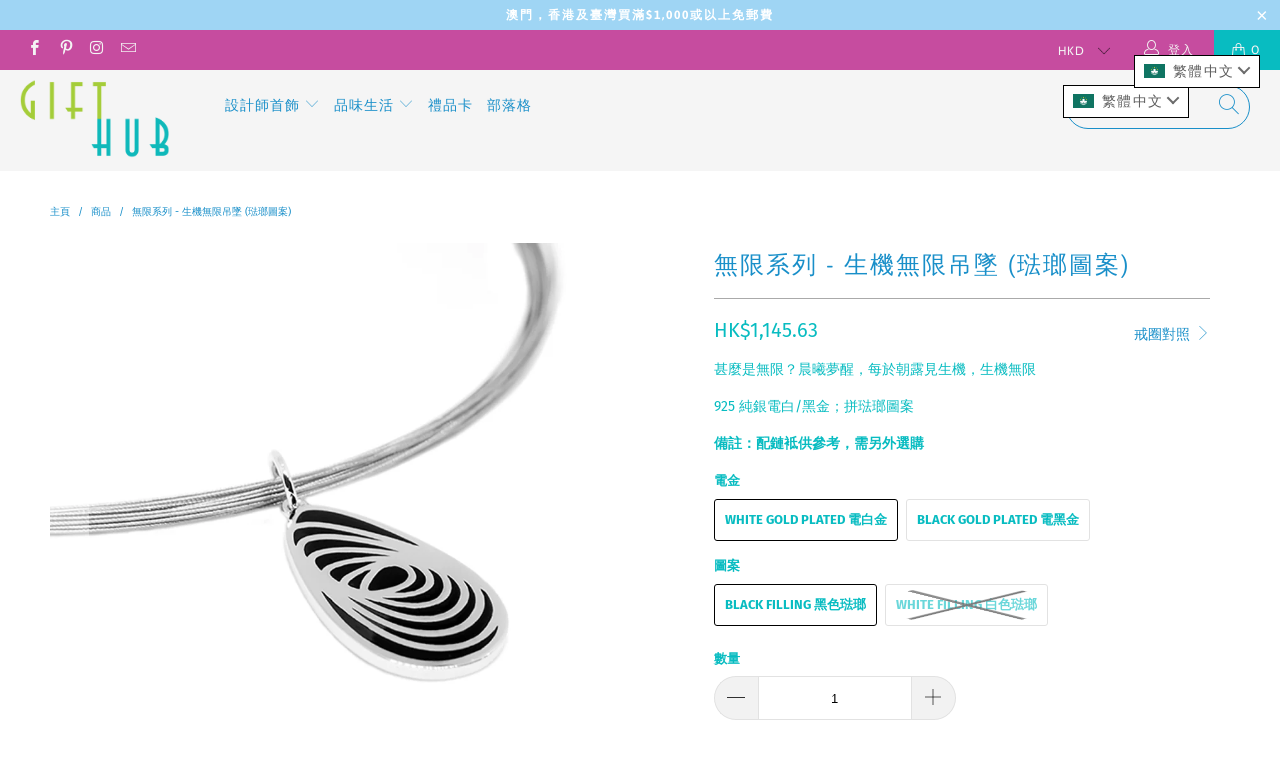

--- FILE ---
content_type: text/html; charset=utf-8
request_url: https://gifthub.cc/zh-tw/products/infinity-dew-pendant-with-enamel-filling
body_size: 47056
content:


 <!DOCTYPE html>
<html lang="zh-TW"> <head> <meta charset="utf-8"> <meta http-equiv="cleartype" content="on"> <meta name="robots" content="index,follow"> <!-- Mobile Specific Metas --> <meta name="HandheldFriendly" content="True"> <meta name="MobileOptimized" content="320"> <meta name="viewport" content="width=device-width,initial-scale=1"> <meta name="theme-color" content="#ffffff"> <title>
      無限系列 - 生機無限吊墜 (琺瑯圖案) - Gift Hub</title> <link rel="preconnect dns-prefetch" href="https://fonts.shopifycdn.com" /> <link rel="preconnect dns-prefetch" href="https://cdn.shopify.com" /> <link rel="preconnect dns-prefetch" href="https://v.shopify.com" /> <link rel="preconnect dns-prefetch" href="https://cdn.shopifycloud.com" /> <link rel="preconnect dns-prefetch" href="https://productreviews.shopifycdn.com" /> <link rel="stylesheet" href="https://cdnjs.cloudflare.com/ajax/libs/fancybox/3.5.6/jquery.fancybox.css"> <!-- Stylesheets for Turbo "6.0.1" --> <link href="//gifthub.cc/cdn/shop/t/14/assets/styles.scss.css?v=61323133698036951701759259754" rel="stylesheet" type="text/css" media="all" /> <script>
      window.lazySizesConfig = window.lazySizesConfig || {};

      lazySizesConfig.expand = 300;
      lazySizesConfig.loadHidden = false;

      /*! lazysizes - v4.1.4 */
      !function(a,b){var c=b(a,a.document);a.lazySizes=c,"object"==typeof module&&module.exports&&(module.exports=c)}(window,function(a,b){"use strict";if(b.getElementsByClassName){var c,d,e=b.documentElement,f=a.Date,g=a.HTMLPictureElement,h="addEventListener",i="getAttribute",j=a[h],k=a.setTimeout,l=a.requestAnimationFrame||k,m=a.requestIdleCallback,n=/^picture$/i,o=["load","error","lazyincluded","_lazyloaded"],p={},q=Array.prototype.forEach,r=function(a,b){return p[b]||(p[b]=new RegExp("(\\s|^)"+b+"(\\s|$)")),p[b].test(a[i]("class")||"")&&p[b]},s=function(a,b){r(a,b)||a.setAttribute("class",(a[i]("class")||"").trim()+" "+b)},t=function(a,b){var c;(c=r(a,b))&&a.setAttribute("class",(a[i]("class")||"").replace(c," "))},u=function(a,b,c){var d=c?h:"removeEventListener";c&&u(a,b),o.forEach(function(c){a[d](c,b)})},v=function(a,d,e,f,g){var h=b.createEvent("Event");return e||(e={}),e.instance=c,h.initEvent(d,!f,!g),h.detail=e,a.dispatchEvent(h),h},w=function(b,c){var e;!g&&(e=a.picturefill||d.pf)?(c&&c.src&&!b[i]("srcset")&&b.setAttribute("srcset",c.src),e({reevaluate:!0,elements:[b]})):c&&c.src&&(b.src=c.src)},x=function(a,b){return(getComputedStyle(a,null)||{})[b]},y=function(a,b,c){for(c=c||a.offsetWidth;c<d.minSize&&b&&!a._lazysizesWidth;)c=b.offsetWidth,b=b.parentNode;return c},z=function(){var a,c,d=[],e=[],f=d,g=function(){var b=f;for(f=d.length?e:d,a=!0,c=!1;b.length;)b.shift()();a=!1},h=function(d,e){a&&!e?d.apply(this,arguments):(f.push(d),c||(c=!0,(b.hidden?k:l)(g)))};return h._lsFlush=g,h}(),A=function(a,b){return b?function(){z(a)}:function(){var b=this,c=arguments;z(function(){a.apply(b,c)})}},B=function(a){var b,c=0,e=d.throttleDelay,g=d.ricTimeout,h=function(){b=!1,c=f.now(),a()},i=m&&g>49?function(){m(h,{timeout:g}),g!==d.ricTimeout&&(g=d.ricTimeout)}:A(function(){k(h)},!0);return function(a){var d;(a=a===!0)&&(g=33),b||(b=!0,d=e-(f.now()-c),0>d&&(d=0),a||9>d?i():k(i,d))}},C=function(a){var b,c,d=99,e=function(){b=null,a()},g=function(){var a=f.now()-c;d>a?k(g,d-a):(m||e)(e)};return function(){c=f.now(),b||(b=k(g,d))}};!function(){var b,c={lazyClass:"lazyload",loadedClass:"lazyloaded",loadingClass:"lazyloading",preloadClass:"lazypreload",errorClass:"lazyerror",autosizesClass:"lazyautosizes",srcAttr:"data-src",srcsetAttr:"data-srcset",sizesAttr:"data-sizes",minSize:40,customMedia:{},init:!0,expFactor:1.5,hFac:.8,loadMode:2,loadHidden:!0,ricTimeout:0,throttleDelay:125};d=a.lazySizesConfig||a.lazysizesConfig||{};for(b in c)b in d||(d[b]=c[b]);a.lazySizesConfig=d,k(function(){d.init&&F()})}();var D=function(){var g,l,m,o,p,y,D,F,G,H,I,J,K,L,M=/^img$/i,N=/^iframe$/i,O="onscroll"in a&&!/(gle|ing)bot/.test(navigator.userAgent),P=0,Q=0,R=0,S=-1,T=function(a){R--,a&&a.target&&u(a.target,T),(!a||0>R||!a.target)&&(R=0)},U=function(a,c){var d,f=a,g="hidden"==x(b.body,"visibility")||"hidden"!=x(a.parentNode,"visibility")&&"hidden"!=x(a,"visibility");for(F-=c,I+=c,G-=c,H+=c;g&&(f=f.offsetParent)&&f!=b.body&&f!=e;)g=(x(f,"opacity")||1)>0,g&&"visible"!=x(f,"overflow")&&(d=f.getBoundingClientRect(),g=H>d.left&&G<d.right&&I>d.top-1&&F<d.bottom+1);return g},V=function(){var a,f,h,j,k,m,n,p,q,r=c.elements;if((o=d.loadMode)&&8>R&&(a=r.length)){f=0,S++,null==K&&("expand"in d||(d.expand=e.clientHeight>500&&e.clientWidth>500?500:370),J=d.expand,K=J*d.expFactor),K>Q&&1>R&&S>2&&o>2&&!b.hidden?(Q=K,S=0):Q=o>1&&S>1&&6>R?J:P;for(;a>f;f++)if(r[f]&&!r[f]._lazyRace)if(O)if((p=r[f][i]("data-expand"))&&(m=1*p)||(m=Q),q!==m&&(y=innerWidth+m*L,D=innerHeight+m,n=-1*m,q=m),h=r[f].getBoundingClientRect(),(I=h.bottom)>=n&&(F=h.top)<=D&&(H=h.right)>=n*L&&(G=h.left)<=y&&(I||H||G||F)&&(d.loadHidden||"hidden"!=x(r[f],"visibility"))&&(l&&3>R&&!p&&(3>o||4>S)||U(r[f],m))){if(ba(r[f]),k=!0,R>9)break}else!k&&l&&!j&&4>R&&4>S&&o>2&&(g[0]||d.preloadAfterLoad)&&(g[0]||!p&&(I||H||G||F||"auto"!=r[f][i](d.sizesAttr)))&&(j=g[0]||r[f]);else ba(r[f]);j&&!k&&ba(j)}},W=B(V),X=function(a){s(a.target,d.loadedClass),t(a.target,d.loadingClass),u(a.target,Z),v(a.target,"lazyloaded")},Y=A(X),Z=function(a){Y({target:a.target})},$=function(a,b){try{a.contentWindow.location.replace(b)}catch(c){a.src=b}},_=function(a){var b,c=a[i](d.srcsetAttr);(b=d.customMedia[a[i]("data-media")||a[i]("media")])&&a.setAttribute("media",b),c&&a.setAttribute("srcset",c)},aa=A(function(a,b,c,e,f){var g,h,j,l,o,p;(o=v(a,"lazybeforeunveil",b)).defaultPrevented||(e&&(c?s(a,d.autosizesClass):a.setAttribute("sizes",e)),h=a[i](d.srcsetAttr),g=a[i](d.srcAttr),f&&(j=a.parentNode,l=j&&n.test(j.nodeName||"")),p=b.firesLoad||"src"in a&&(h||g||l),o={target:a},p&&(u(a,T,!0),clearTimeout(m),m=k(T,2500),s(a,d.loadingClass),u(a,Z,!0)),l&&q.call(j.getElementsByTagName("source"),_),h?a.setAttribute("srcset",h):g&&!l&&(N.test(a.nodeName)?$(a,g):a.src=g),f&&(h||l)&&w(a,{src:g})),a._lazyRace&&delete a._lazyRace,t(a,d.lazyClass),z(function(){(!p||a.complete&&a.naturalWidth>1)&&(p?T(o):R--,X(o))},!0)}),ba=function(a){var b,c=M.test(a.nodeName),e=c&&(a[i](d.sizesAttr)||a[i]("sizes")),f="auto"==e;(!f&&l||!c||!a[i]("src")&&!a.srcset||a.complete||r(a,d.errorClass)||!r(a,d.lazyClass))&&(b=v(a,"lazyunveilread").detail,f&&E.updateElem(a,!0,a.offsetWidth),a._lazyRace=!0,R++,aa(a,b,f,e,c))},ca=function(){if(!l){if(f.now()-p<999)return void k(ca,999);var a=C(function(){d.loadMode=3,W()});l=!0,d.loadMode=3,W(),j("scroll",function(){3==d.loadMode&&(d.loadMode=2),a()},!0)}};return{_:function(){p=f.now(),c.elements=b.getElementsByClassName(d.lazyClass),g=b.getElementsByClassName(d.lazyClass+" "+d.preloadClass),L=d.hFac,j("scroll",W,!0),j("resize",W,!0),a.MutationObserver?new MutationObserver(W).observe(e,{childList:!0,subtree:!0,attributes:!0}):(e[h]("DOMNodeInserted",W,!0),e[h]("DOMAttrModified",W,!0),setInterval(W,999)),j("hashchange",W,!0),["focus","mouseover","click","load","transitionend","animationend","webkitAnimationEnd"].forEach(function(a){b[h](a,W,!0)}),/d$|^c/.test(b.readyState)?ca():(j("load",ca),b[h]("DOMContentLoaded",W),k(ca,2e4)),c.elements.length?(V(),z._lsFlush()):W()},checkElems:W,unveil:ba}}(),E=function(){var a,c=A(function(a,b,c,d){var e,f,g;if(a._lazysizesWidth=d,d+="px",a.setAttribute("sizes",d),n.test(b.nodeName||""))for(e=b.getElementsByTagName("source"),f=0,g=e.length;g>f;f++)e[f].setAttribute("sizes",d);c.detail.dataAttr||w(a,c.detail)}),e=function(a,b,d){var e,f=a.parentNode;f&&(d=y(a,f,d),e=v(a,"lazybeforesizes",{width:d,dataAttr:!!b}),e.defaultPrevented||(d=e.detail.width,d&&d!==a._lazysizesWidth&&c(a,f,e,d)))},f=function(){var b,c=a.length;if(c)for(b=0;c>b;b++)e(a[b])},g=C(f);return{_:function(){a=b.getElementsByClassName(d.autosizesClass),j("resize",g)},checkElems:g,updateElem:e}}(),F=function(){F.i||(F.i=!0,E._(),D._())};return c={cfg:d,autoSizer:E,loader:D,init:F,uP:w,aC:s,rC:t,hC:r,fire:v,gW:y,rAF:z}}});

      /*! lazysizes - v4.1.4 */
      !function(a,b){var c=function(){b(a.lazySizes),a.removeEventListener("lazyunveilread",c,!0)};b=b.bind(null,a,a.document),"object"==typeof module&&module.exports?b(require("lazysizes")):a.lazySizes?c():a.addEventListener("lazyunveilread",c,!0)}(window,function(a,b,c){"use strict";function d(){this.ratioElems=b.getElementsByClassName("lazyaspectratio"),this._setupEvents(),this.processImages()}if(a.addEventListener){var e,f,g,h=Array.prototype.forEach,i=/^picture$/i,j="data-aspectratio",k="img["+j+"]",l=function(b){return a.matchMedia?(l=function(a){return!a||(matchMedia(a)||{}).matches})(b):a.Modernizr&&Modernizr.mq?!b||Modernizr.mq(b):!b},m=c.aC,n=c.rC,o=c.cfg;d.prototype={_setupEvents:function(){var a=this,c=function(b){b.naturalWidth<36?a.addAspectRatio(b,!0):a.removeAspectRatio(b,!0)},d=function(){a.processImages()};b.addEventListener("load",function(a){a.target.getAttribute&&a.target.getAttribute(j)&&c(a.target)},!0),addEventListener("resize",function(){var b,d=function(){h.call(a.ratioElems,c)};return function(){clearTimeout(b),b=setTimeout(d,99)}}()),b.addEventListener("DOMContentLoaded",d),addEventListener("load",d)},processImages:function(a){var c,d;a||(a=b),c="length"in a&&!a.nodeName?a:a.querySelectorAll(k);for(d=0;d<c.length;d++)c[d].naturalWidth>36?this.removeAspectRatio(c[d]):this.addAspectRatio(c[d])},getSelectedRatio:function(a){var b,c,d,e,f,g=a.parentNode;if(g&&i.test(g.nodeName||""))for(d=g.getElementsByTagName("source"),b=0,c=d.length;c>b;b++)if(e=d[b].getAttribute("data-media")||d[b].getAttribute("media"),o.customMedia[e]&&(e=o.customMedia[e]),l(e)){f=d[b].getAttribute(j);break}return f||a.getAttribute(j)||""},parseRatio:function(){var a=/^\s*([+\d\.]+)(\s*[\/x]\s*([+\d\.]+))?\s*$/,b={};return function(c){var d;return!b[c]&&(d=c.match(a))&&(d[3]?b[c]=d[1]/d[3]:b[c]=1*d[1]),b[c]}}(),addAspectRatio:function(b,c){var d,e=b.offsetWidth,f=b.offsetHeight;return c||m(b,"lazyaspectratio"),36>e&&0>=f?void((e||f&&a.console)&&console.log("Define width or height of image, so we can calculate the other dimension")):(d=this.getSelectedRatio(b),d=this.parseRatio(d),void(d&&(e?b.style.height=e/d+"px":b.style.width=f*d+"px")))},removeAspectRatio:function(a){n(a,"lazyaspectratio"),a.style.height="",a.style.width="",a.removeAttribute(j)}},f=function(){g=a.jQuery||a.Zepto||a.shoestring||a.$,g&&g.fn&&!g.fn.imageRatio&&g.fn.filter&&g.fn.add&&g.fn.find?g.fn.imageRatio=function(){return e.processImages(this.find(k).add(this.filter(k))),this}:g=!1},f(),setTimeout(f),e=new d,a.imageRatio=e,"object"==typeof module&&module.exports?module.exports=e:"function"==typeof define&&define.amd&&define(e)}});

        /*! lazysizes - v4.1.5 */
        !function(a,b){var c=function(){b(a.lazySizes),a.removeEventListener("lazyunveilread",c,!0)};b=b.bind(null,a,a.document),"object"==typeof module&&module.exports?b(require("lazysizes")):a.lazySizes?c():a.addEventListener("lazyunveilread",c,!0)}(window,function(a,b,c){"use strict";if(a.addEventListener){var d=/\s+/g,e=/\s*\|\s+|\s+\|\s*/g,f=/^(.+?)(?:\s+\[\s*(.+?)\s*\])(?:\s+\[\s*(.+?)\s*\])?$/,g=/^\s*\(*\s*type\s*:\s*(.+?)\s*\)*\s*$/,h=/\(|\)|'/,i={contain:1,cover:1},j=function(a){var b=c.gW(a,a.parentNode);return(!a._lazysizesWidth||b>a._lazysizesWidth)&&(a._lazysizesWidth=b),a._lazysizesWidth},k=function(a){var b;return b=(getComputedStyle(a)||{getPropertyValue:function(){}}).getPropertyValue("background-size"),!i[b]&&i[a.style.backgroundSize]&&(b=a.style.backgroundSize),b},l=function(a,b){if(b){var c=b.match(g);c&&c[1]?a.setAttribute("type",c[1]):a.setAttribute("media",lazySizesConfig.customMedia[b]||b)}},m=function(a,c,g){var h=b.createElement("picture"),i=c.getAttribute(lazySizesConfig.sizesAttr),j=c.getAttribute("data-ratio"),k=c.getAttribute("data-optimumx");c._lazybgset&&c._lazybgset.parentNode==c&&c.removeChild(c._lazybgset),Object.defineProperty(g,"_lazybgset",{value:c,writable:!0}),Object.defineProperty(c,"_lazybgset",{value:h,writable:!0}),a=a.replace(d," ").split(e),h.style.display="none",g.className=lazySizesConfig.lazyClass,1!=a.length||i||(i="auto"),a.forEach(function(a){var c,d=b.createElement("source");i&&"auto"!=i&&d.setAttribute("sizes",i),(c=a.match(f))?(d.setAttribute(lazySizesConfig.srcsetAttr,c[1]),l(d,c[2]),l(d,c[3])):d.setAttribute(lazySizesConfig.srcsetAttr,a),h.appendChild(d)}),i&&(g.setAttribute(lazySizesConfig.sizesAttr,i),c.removeAttribute(lazySizesConfig.sizesAttr),c.removeAttribute("sizes")),k&&g.setAttribute("data-optimumx",k),j&&g.setAttribute("data-ratio",j),h.appendChild(g),c.appendChild(h)},n=function(a){if(a.target._lazybgset){var b=a.target,d=b._lazybgset,e=b.currentSrc||b.src;if(e){var f=c.fire(d,"bgsetproxy",{src:e,useSrc:h.test(e)?JSON.stringify(e):e});f.defaultPrevented||(d.style.backgroundImage="url("+f.detail.useSrc+")")}b._lazybgsetLoading&&(c.fire(d,"_lazyloaded",{},!1,!0),delete b._lazybgsetLoading)}};addEventListener("lazybeforeunveil",function(a){var d,e,f;!a.defaultPrevented&&(d=a.target.getAttribute("data-bgset"))&&(f=a.target,e=b.createElement("img"),e.alt="",e._lazybgsetLoading=!0,a.detail.firesLoad=!0,m(d,f,e),setTimeout(function(){c.loader.unveil(e),c.rAF(function(){c.fire(e,"_lazyloaded",{},!0,!0),e.complete&&n({target:e})})}))}),b.addEventListener("load",n,!0),a.addEventListener("lazybeforesizes",function(a){if(a.detail.instance==c&&a.target._lazybgset&&a.detail.dataAttr){var b=a.target._lazybgset,d=k(b);i[d]&&(a.target._lazysizesParentFit=d,c.rAF(function(){a.target.setAttribute("data-parent-fit",d),a.target._lazysizesParentFit&&delete a.target._lazysizesParentFit}))}},!0),b.documentElement.addEventListener("lazybeforesizes",function(a){!a.defaultPrevented&&a.target._lazybgset&&a.detail.instance==c&&(a.detail.width=j(a.target._lazybgset))})}});</script> <script>
      
Shopify = window.Shopify || {};Shopify.theme_settings = {};Shopify.currency_settings = {};Shopify.theme_settings.display_tos_checkbox = false;Shopify.theme_settings.go_to_checkout = false;Shopify.theme_settings.cart_action = "ajax";Shopify.theme_settings.collection_swatches = false;Shopify.theme_settings.collection_secondary_image = true;Shopify.theme_settings.show_multiple_currencies = true;Shopify.theme_settings.currency_format = "money_with_currency_format";Shopify.currency_settings.shopifyMultiCurrencyIsEnabled = false;Shopify.currency_settings.shop_currency = "MOP";Shopify.currency_settings.default_currency = "HKD";Shopify.currency_settings.money_with_currency_format = "MOP${{amount}}";Shopify.currency_settings.money_format = "MOP${{amount}}";Shopify.theme_settings.display_inventory_left = false;Shopify.theme_settings.inventory_threshold = 10;Shopify.theme_settings.limit_quantity = true;Shopify.theme_settings.menu_position = "inline";Shopify.theme_settings.newsletter_popup = false;Shopify.theme_settings.newsletter_popup_days = "0";Shopify.theme_settings.newsletter_popup_mobile = true;Shopify.theme_settings.newsletter_popup_seconds = 8;Shopify.theme_settings.pagination_type = "infinite_scroll";Shopify.theme_settings.search_pagination_type = "basic_pagination";Shopify.theme_settings.enable_shopify_review_comments = true;Shopify.theme_settings.enable_shopify_collection_badges = true;Shopify.theme_settings.quick_shop_thumbnail_position = "bottom-thumbnails";Shopify.theme_settings.product_form_style = "swatches";Shopify.theme_settings.sale_banner_enabled = true;Shopify.theme_settings.display_savings = true;Shopify.theme_settings.display_sold_out_price = false;Shopify.theme_settings.sold_out_text = "售罄";Shopify.theme_settings.free_text = "免費";Shopify.theme_settings.video_looping = false;Shopify.theme_settings.search_option = "products";Shopify.theme_settings.search_items_to_display = 5;Shopify.theme_settings.enable_autocomplete = true;Shopify.theme_settings.page_dots_enabled = true;Shopify.theme_settings.slideshow_arrow_size = "light";Shopify.theme_settings.quick_shop_enabled = true;Shopify.translation =Shopify.translation || {};Shopify.translation.agree_to_terms_warning = "您必須同意交易條款後方可結帳。";Shopify.translation.one_item_left = "庫存剩下";Shopify.translation.items_left_text = "庫存剩下";Shopify.translation.cart_savings_text = "總共節省";Shopify.translation.cart_discount_text = "折扣";Shopify.translation.cart_subtotal_text = "小計";Shopify.translation.cart_remove_text = "移除";Shopify.translation.newsletter_success_text = "謝謝您訂閱我們的電子郵件！";Shopify.translation.notify_email = "請輸入您的電郵地址";Shopify.translation.notify_email_value = "Translation missing: zh-TW.contact.fields.email";Shopify.translation.notify_email_send = "送出";Shopify.translation.notify_message_first = "如";Shopify.translation.notify_message_last = " 有貨時請通知我 - ";Shopify.translation.notify_success_text = "謝謝，有貨時我們會立即通知您！";Shopify.translation.add_to_cart = "加入購物車";Shopify.translation.coming_soon_text = "即將上市";Shopify.translation.sold_out_text = "售罄";Shopify.translation.sale_text = "促銷";Shopify.translation.savings_text = "您已節省";Shopify.translation.free_price_text = "Translation missing: zh-TW.settings.free_price_text";Shopify.translation.from_text = "從";Shopify.translation.new_text = "新品";Shopify.translation.pre_order_text = "預購";Shopify.translation.unavailable_text = "未提供";Shopify.translation.all_results = "檢視全部";</script> <meta name="description" content="甚麼是無限？晨曦夢醒，每於朝露見生機，生機無限925 純銀電白/黑金；拼琺瑯圖案備註：配鏈袛供參考，需另外選購" /> <link rel="shortcut icon" type="image/x-icon" href="//gifthub.cc/cdn/shop/files/XLP_2020_180x180.png?v=1614350821"> <link rel="apple-touch-icon" href="//gifthub.cc/cdn/shop/files/XLP_2020_180x180.png?v=1614350821"/> <link rel="apple-touch-icon" sizes="57x57" href="//gifthub.cc/cdn/shop/files/XLP_2020_57x57.png?v=1614350821"/> <link rel="apple-touch-icon" sizes="60x60" href="//gifthub.cc/cdn/shop/files/XLP_2020_60x60.png?v=1614350821"/> <link rel="apple-touch-icon" sizes="72x72" href="//gifthub.cc/cdn/shop/files/XLP_2020_72x72.png?v=1614350821"/> <link rel="apple-touch-icon" sizes="76x76" href="//gifthub.cc/cdn/shop/files/XLP_2020_76x76.png?v=1614350821"/> <link rel="apple-touch-icon" sizes="114x114" href="//gifthub.cc/cdn/shop/files/XLP_2020_114x114.png?v=1614350821"/> <link rel="apple-touch-icon" sizes="180x180" href="//gifthub.cc/cdn/shop/files/XLP_2020_180x180.png?v=1614350821"/> <link rel="apple-touch-icon" sizes="228x228" href="//gifthub.cc/cdn/shop/files/XLP_2020_228x228.png?v=1614350821"/> <link rel="canonical" href="https://gifthub.cc/zh-tw/products/infinity-dew-pendant-with-enamel-filling" /> <script>window.performance && window.performance.mark && window.performance.mark('shopify.content_for_header.start');</script><meta name="google-site-verification" content="wWCuQ8PeXqr7ZwpdYby_QEW08EupEME6sTTuVvQyWr4">
<meta name="facebook-domain-verification" content="2rzr5c7xebjtundm0gbbitjc3ay937">
<meta name="facebook-domain-verification" content="mtubzpe0hugnpge9kgtnutbezau0ic">
<meta id="shopify-digital-wallet" name="shopify-digital-wallet" content="/20409677/digital_wallets/dialog">
<meta name="shopify-checkout-api-token" content="cb43c9587f3257ee260f6f6ed955cf08">
<meta id="in-context-paypal-metadata" data-shop-id="20409677" data-venmo-supported="false" data-environment="production" data-locale="en_US" data-paypal-v4="true" data-currency="MOP">
<link rel="alternate" hreflang="x-default" href="https://gifthub.cc/products/infinity-dew-pendant-with-enamel-filling">
<link rel="alternate" hreflang="zh-Hant-TW" href="https://gifthub.cc/zh-tw/products/infinity-dew-pendant-with-enamel-filling">
<link rel="alternate" type="application/json+oembed" href="https://gifthub.cc/zh-tw/products/infinity-dew-pendant-with-enamel-filling.oembed">
<script async="async" src="/checkouts/internal/preloads.js?locale=zh-TW"></script>
<script id="shopify-features" type="application/json">{"accessToken":"cb43c9587f3257ee260f6f6ed955cf08","betas":["rich-media-storefront-analytics"],"domain":"gifthub.cc","predictiveSearch":true,"shopId":20409677,"locale":"zh-tw"}</script>
<script>var Shopify = Shopify || {};
Shopify.shop = "xlp-online.myshopify.com";
Shopify.locale = "zh-TW";
Shopify.currency = {"active":"MOP","rate":"1.0"};
Shopify.country = "TW";
Shopify.theme = {"name":"Turbo-portland ","id":81527504979,"schema_name":"Turbo","schema_version":"6.0.1","theme_store_id":null,"role":"main"};
Shopify.theme.handle = "null";
Shopify.theme.style = {"id":null,"handle":null};
Shopify.cdnHost = "gifthub.cc/cdn";
Shopify.routes = Shopify.routes || {};
Shopify.routes.root = "/zh-tw/";</script>
<script type="module">!function(o){(o.Shopify=o.Shopify||{}).modules=!0}(window);</script>
<script>!function(o){function n(){var o=[];function n(){o.push(Array.prototype.slice.apply(arguments))}return n.q=o,n}var t=o.Shopify=o.Shopify||{};t.loadFeatures=n(),t.autoloadFeatures=n()}(window);</script>
<script id="shop-js-analytics" type="application/json">{"pageType":"product"}</script>
<script defer="defer" async type="module" src="//gifthub.cc/cdn/shopifycloud/shop-js/modules/v2/client.init-shop-cart-sync_GkoF2-uO.zh-TW.esm.js"></script>
<script defer="defer" async type="module" src="//gifthub.cc/cdn/shopifycloud/shop-js/modules/v2/chunk.common_DQK-VgG4.esm.js"></script>
<script type="module">
  await import("//gifthub.cc/cdn/shopifycloud/shop-js/modules/v2/client.init-shop-cart-sync_GkoF2-uO.zh-TW.esm.js");
await import("//gifthub.cc/cdn/shopifycloud/shop-js/modules/v2/chunk.common_DQK-VgG4.esm.js");

  window.Shopify.SignInWithShop?.initShopCartSync?.({"fedCMEnabled":true,"windoidEnabled":true});

</script>
<script>(function() {
  var isLoaded = false;
  function asyncLoad() {
    if (isLoaded) return;
    isLoaded = true;
    var urls = ["https:\/\/www.magisto.com\/media\/shopify\/magisto.js?shop=xlp-online.myshopify.com"];
    for (var i = 0; i <urls.length; i++) {
      var s = document.createElement('script');
      s.type = 'text/javascript';
      s.async = true;
      s.src = urls[i];
      var x = document.getElementsByTagName('script')[0];
      x.parentNode.insertBefore(s, x);
    }
  };
  if(window.attachEvent) {
    window.attachEvent('onload', asyncLoad);
  } else {
    window.addEventListener('load', asyncLoad, false);
  }
})();</script>
<script id="__st">var __st={"a":20409677,"offset":28800,"reqid":"103340ef-9b66-4c40-9dc3-29db09f11f11-1763905592","pageurl":"gifthub.cc\/zh-tw\/products\/infinity-dew-pendant-with-enamel-filling","u":"aa009e4efbec","p":"product","rtyp":"product","rid":2359499784275};</script>
<script>window.ShopifyPaypalV4VisibilityTracking = true;</script>
<script id="captcha-bootstrap">!function(){'use strict';const t='contact',e='account',n='new_comment',o=[[t,t],['blogs',n],['comments',n],[t,'customer']],c=[[e,'customer_login'],[e,'guest_login'],[e,'recover_customer_password'],[e,'create_customer']],r=t=>t.map((([t,e])=>`form[action*='/${t}']:not([data-nocaptcha='true']) input[name='form_type'][value='${e}']`)).join(','),a=t=>()=>t?[...document.querySelectorAll(t)].map((t=>t.form)):[];function s(){const t=[...o],e=r(t);return a(e)}const i='password',u='form_key',d=['recaptcha-v3-token','g-recaptcha-response','h-captcha-response',i],f=()=>{try{return window.sessionStorage}catch{return}},m='__shopify_v',_=t=>t.elements[u];function p(t,e,n=!1){try{const o=window.sessionStorage,c=JSON.parse(o.getItem(e)),{data:r}=function(t){const{data:e,action:n}=t;return t[m]||n?{data:e,action:n}:{data:t,action:n}}(c);for(const[e,n]of Object.entries(r))t.elements[e]&&(t.elements[e].value=n);n&&o.removeItem(e)}catch(o){console.error('form repopulation failed',{error:o})}}const l='form_type',E='cptcha';function T(t){t.dataset[E]=!0}const w=window,h=w.document,L='Shopify',v='ce_forms',y='captcha';let A=!1;((t,e)=>{const n=(g='f06e6c50-85a8-45c8-87d0-21a2b65856fe',I='https://cdn.shopify.com/shopifycloud/storefront-forms-hcaptcha/ce_storefront_forms_captcha_hcaptcha.v1.5.2.iife.js',D={infoText:'已受到 hCaptcha 保護',privacyText:'隱私',termsText:'條款'},(t,e,n)=>{const o=w[L][v],c=o.bindForm;if(c)return c(t,g,e,D).then(n);var r;o.q.push([[t,g,e,D],n]),r=I,A||(h.body.append(Object.assign(h.createElement('script'),{id:'captcha-provider',async:!0,src:r})),A=!0)});var g,I,D;w[L]=w[L]||{},w[L][v]=w[L][v]||{},w[L][v].q=[],w[L][y]=w[L][y]||{},w[L][y].protect=function(t,e){n(t,void 0,e),T(t)},Object.freeze(w[L][y]),function(t,e,n,w,h,L){const[v,y,A,g]=function(t,e,n){const i=e?o:[],u=t?c:[],d=[...i,...u],f=r(d),m=r(i),_=r(d.filter((([t,e])=>n.includes(e))));return[a(f),a(m),a(_),s()]}(w,h,L),I=t=>{const e=t.target;return e instanceof HTMLFormElement?e:e&&e.form},D=t=>v().includes(t);t.addEventListener('submit',(t=>{const e=I(t);if(!e)return;const n=D(e)&&!e.dataset.hcaptchaBound&&!e.dataset.recaptchaBound,o=_(e),c=g().includes(e)&&(!o||!o.value);(n||c)&&t.preventDefault(),c&&!n&&(function(t){try{if(!f())return;!function(t){const e=f();if(!e)return;const n=_(t);if(!n)return;const o=n.value;o&&e.removeItem(o)}(t);const e=Array.from(Array(32),(()=>Math.random().toString(36)[2])).join('');!function(t,e){_(t)||t.append(Object.assign(document.createElement('input'),{type:'hidden',name:u})),t.elements[u].value=e}(t,e),function(t,e){const n=f();if(!n)return;const o=[...t.querySelectorAll(`input[type='${i}']`)].map((({name:t})=>t)),c=[...d,...o],r={};for(const[a,s]of new FormData(t).entries())c.includes(a)||(r[a]=s);n.setItem(e,JSON.stringify({[m]:1,action:t.action,data:r}))}(t,e)}catch(e){console.error('failed to persist form',e)}}(e),e.submit())}));const S=(t,e)=>{t&&!t.dataset[E]&&(n(t,e.some((e=>e===t))),T(t))};for(const o of['focusin','change'])t.addEventListener(o,(t=>{const e=I(t);D(e)&&S(e,y())}));const B=e.get('form_key'),M=e.get(l),P=B&&M;t.addEventListener('DOMContentLoaded',(()=>{const t=y();if(P)for(const e of t)e.elements[l].value===M&&p(e,B);[...new Set([...A(),...v().filter((t=>'true'===t.dataset.shopifyCaptcha))])].forEach((e=>S(e,t)))}))}(h,new URLSearchParams(w.location.search),n,t,e,['guest_login'])})(!0,!0)}();</script>
<script integrity="sha256-52AcMU7V7pcBOXWImdc/TAGTFKeNjmkeM1Pvks/DTgc=" data-source-attribution="shopify.loadfeatures" defer="defer" src="//gifthub.cc/cdn/shopifycloud/storefront/assets/storefront/load_feature-81c60534.js" crossorigin="anonymous"></script>
<script data-source-attribution="shopify.dynamic_checkout.dynamic.init">var Shopify=Shopify||{};Shopify.PaymentButton=Shopify.PaymentButton||{isStorefrontPortableWallets:!0,init:function(){window.Shopify.PaymentButton.init=function(){};var t=document.createElement("script");t.src="https://gifthub.cc/cdn/shopifycloud/portable-wallets/latest/portable-wallets.zh-tw.js",t.type="module",document.head.appendChild(t)}};
</script>
<script data-source-attribution="shopify.dynamic_checkout.buyer_consent">
  function portableWalletsHideBuyerConsent(e){var t=document.getElementById("shopify-buyer-consent"),n=document.getElementById("shopify-subscription-policy-button");t&&n&&(t.classList.add("hidden"),t.setAttribute("aria-hidden","true"),n.removeEventListener("click",e))}function portableWalletsShowBuyerConsent(e){var t=document.getElementById("shopify-buyer-consent"),n=document.getElementById("shopify-subscription-policy-button");t&&n&&(t.classList.remove("hidden"),t.removeAttribute("aria-hidden"),n.addEventListener("click",e))}window.Shopify?.PaymentButton&&(window.Shopify.PaymentButton.hideBuyerConsent=portableWalletsHideBuyerConsent,window.Shopify.PaymentButton.showBuyerConsent=portableWalletsShowBuyerConsent);
</script>
<script>
  function portableWalletsCleanup(e){e&&e.src&&console.error("Failed to load portable wallets script "+e.src);var t=document.querySelectorAll("shopify-accelerated-checkout .shopify-payment-button__skeleton, shopify-accelerated-checkout-cart .wallet-cart-button__skeleton"),e=document.getElementById("shopify-buyer-consent");for(let e=0;e<t.length;e++)t[e].remove();e&&e.remove()}function portableWalletsNotLoadedAsModule(e){e instanceof ErrorEvent&&"string"==typeof e.message&&e.message.includes("import.meta")&&"string"==typeof e.filename&&e.filename.includes("portable-wallets")&&(window.removeEventListener("error",portableWalletsNotLoadedAsModule),window.Shopify.PaymentButton.failedToLoad=e,"loading"===document.readyState?document.addEventListener("DOMContentLoaded",window.Shopify.PaymentButton.init):window.Shopify.PaymentButton.init())}window.addEventListener("error",portableWalletsNotLoadedAsModule);
</script>

<script type="module" src="https://gifthub.cc/cdn/shopifycloud/portable-wallets/latest/portable-wallets.zh-tw.js" onError="portableWalletsCleanup(this)" crossorigin="anonymous"></script>
<script nomodule>
  document.addEventListener("DOMContentLoaded", portableWalletsCleanup);
</script>

<link id="shopify-accelerated-checkout-styles" rel="stylesheet" media="screen" href="https://gifthub.cc/cdn/shopifycloud/portable-wallets/latest/accelerated-checkout-backwards-compat.css" crossorigin="anonymous">
<style id="shopify-accelerated-checkout-cart">
        #shopify-buyer-consent {
  margin-top: 1em;
  display: inline-block;
  width: 100%;
}

#shopify-buyer-consent.hidden {
  display: none;
}

#shopify-subscription-policy-button {
  background: none;
  border: none;
  padding: 0;
  text-decoration: underline;
  font-size: inherit;
  cursor: pointer;
}

#shopify-subscription-policy-button::before {
  box-shadow: none;
}

      </style>

<script>window.performance && window.performance.mark && window.performance.mark('shopify.content_for_header.end');</script>

<script>window.BOLD = window.BOLD || {};
    window.BOLD.common = window.BOLD.common || {};
    window.BOLD.common.Shopify = window.BOLD.common.Shopify || {};
    window.BOLD.common.Shopify.shop = {
      domain: 'gifthub.cc',
      permanent_domain: 'xlp-online.myshopify.com',
      url: 'https://gifthub.cc',
      secure_url: 'https://gifthub.cc/zh-tw',
      money_format: "MOP${{amount}}",
      currency: "MOP"
    };
    window.BOLD.common.Shopify.customer = {
      id: null,
      tags: null,
    };
    window.BOLD.common.Shopify.cart = {"note":null,"attributes":{},"original_total_price":0,"total_price":0,"total_discount":0,"total_weight":0.0,"item_count":0,"items":[],"requires_shipping":false,"currency":"MOP","items_subtotal_price":0,"cart_level_discount_applications":[],"checkout_charge_amount":0};
    window.BOLD.common.template = 'product';window.BOLD.common.Shopify.formatMoney = function(money, format) {
        function n(t, e) {
            return "undefined" == typeof t ? e : t
        }
        function r(t, e, r, i) {
            if (e = n(e, 2),
                r = n(r, ","),
                i = n(i, "."),
            isNaN(t) || null == t)
                return 0;
            t = (t / 100).toFixed(e);
            var o = t.split(".")
                , a = o[0].replace(/(\d)(?=(\d\d\d)+(?!\d))/g, "$1" + r)
                , s = o[1] ? i + o[1] : "";
            return a + s
        }
        "string" == typeof money && (money = money.replace(".", ""));
        var i = ""
            , o = /\{\{\s*(\w+)\s*\}\}/
            , a = format || window.BOLD.common.Shopify.shop.money_format || window.Shopify.money_format || "$ {{ amount }}";
        switch (a.match(o)[1]) {
            case "amount":
                i = r(money, 2, ",", ".");
                break;
            case "amount_no_decimals":
                i = r(money, 0, ",", ".");
                break;
            case "amount_with_comma_separator":
                i = r(money, 2, ".", ",");
                break;
            case "amount_no_decimals_with_comma_separator":
                i = r(money, 0, ".", ",");
                break;
            case "amount_with_space_separator":
                i = r(money, 2, " ", ",");
                break;
            case "amount_no_decimals_with_space_separator":
                i = r(money, 0, " ", ",");
                break;
            case "amount_with_apostrophe_separator":
                i = r(money, 2, "'", ".");
                break;
        }
        return a.replace(o, i);
    };
    window.BOLD.common.Shopify.saveProduct = function (handle, product) {
      if (typeof handle === 'string' && typeof window.BOLD.common.Shopify.products[handle] === 'undefined') {
        if (typeof product === 'number') {
          window.BOLD.common.Shopify.handles[product] = handle;
          product = { id: product };
        }
        window.BOLD.common.Shopify.products[handle] = product;
      }
    };
    window.BOLD.common.Shopify.saveVariant = function (variant_id, variant) {
      if (typeof variant_id === 'number' && typeof window.BOLD.common.Shopify.variants[variant_id] === 'undefined') {
        window.BOLD.common.Shopify.variants[variant_id] = variant;
      }
    };window.BOLD.common.Shopify.products = window.BOLD.common.Shopify.products || {};
    window.BOLD.common.Shopify.variants = window.BOLD.common.Shopify.variants || {};
    window.BOLD.common.Shopify.handles = window.BOLD.common.Shopify.handles || {};window.BOLD.common.Shopify.handle = "infinity-dew-pendant-with-enamel-filling"
window.BOLD.common.Shopify.saveProduct("infinity-dew-pendant-with-enamel-filling", 2359499784275);window.BOLD.common.Shopify.saveVariant(21243398422611, { product_id: 2359499784275, product_handle: "infinity-dew-pendant-with-enamel-filling", price: 118000, group_id: '', csp_metafield: {}});window.BOLD.common.Shopify.saveVariant(21243398455379, { product_id: 2359499784275, product_handle: "infinity-dew-pendant-with-enamel-filling", price: 118000, group_id: '', csp_metafield: {}});window.BOLD.apps_installed = {"Currency":1} || {};window.BOLD.common.Shopify.metafields = window.BOLD.common.Shopify.metafields || {};window.BOLD.common.Shopify.metafields["bold_rp"] = {};window.BOLD.common.Shopify.metafields["bold_csp_defaults"] = {};window.BOLD.common.cacheParams = window.BOLD.common.cacheParams || {};
</script>

<meta name="author" content="Gift Hub">
<meta property="og:url" content="https://gifthub.cc/zh-tw/products/infinity-dew-pendant-with-enamel-filling">
<meta property="og:site_name" content="Gift Hub"> <meta property="og:type" content="product"> <meta property="og:title" content="無限系列 - 生機無限吊墜 (琺瑯圖案)"> <meta property="og:image" content="https://gifthub.cc/cdn/shop/products/02_105_010201_600x.jpg?v=1544948562"> <meta property="og:image:secure_url" content="https://gifthub.cc/cdn/shop/products/02_105_010201_600x.jpg?v=1544948562"> <meta property="og:image:width" content="1024"> <meta property="og:image:height" content="1024"> <meta property="og:image" content="https://gifthub.cc/cdn/shop/products/02_105_010202_600x.jpg?v=1544948567"> <meta property="og:image:secure_url" content="https://gifthub.cc/cdn/shop/products/02_105_010202_600x.jpg?v=1544948567"> <meta property="og:image:width" content="1024"> <meta property="og:image:height" content="1024"> <meta property="product:price:amount" content="1,180.00"> <meta property="product:price:currency" content="MOP"> <meta property="og:description" content="甚麼是無限？晨曦夢醒，每於朝露見生機，生機無限925 純銀電白/黑金；拼琺瑯圖案備註：配鏈袛供參考，需另外選購">




<meta name="twitter:card" content="summary"> <meta name="twitter:title" content="無限系列 - 生機無限吊墜 (琺瑯圖案)"> <meta name="twitter:description" content="甚麼是無限？晨曦夢醒，每於朝露見生機，生機無限925 純銀電白/黑金；拼琺瑯圖案備註：配鏈袛供參考，需另外選購"> <meta name="twitter:image" content="https://gifthub.cc/cdn/shop/products/02_105_010201_240x.jpg?v=1544948562"> <meta name="twitter:image:width" content="240"> <meta name="twitter:image:height" content="240"> <meta name="twitter:image:alt" content="無限系列 - 生機無限吊墜 (琺瑯圖案)"> <link href="//gifthub.cc/cdn/shop/t/14/assets/translation-lab-language-switcher-floating.css?v=153798392268053421021644917739" rel="stylesheet" type="text/css" media="all" />
<!-- BEGIN app block: shopify://apps/t-lab-ai-language-translate/blocks/custom_translations/b5b83690-efd4-434d-8c6a-a5cef4019faf --><!-- BEGIN app snippet: custom_translation_scripts --><script>
(()=>{var o=/\([0-9]+?\)$/,S=/\r?\n|\r|\t|\xa0|\u200B|\u200E|&nbsp;| /g,v=/<\/?[a-z][\s\S]*>/i,r=/^(https?:\/\/|\/\/)[^\s/$.?#].[^\s]*$/i,M=/\{\{\s*([a-zA-Z_]\w*)\s*\}\}/g,m=/\{\{\s*([a-zA-Z_]\w*)\s*\}\}/,t=/^(https:)?\/\/cdn\.shopify\.com\/(.+)\.(png|jpe?g|gif|webp|svgz?|bmp|tiff?|ico|avif)/i,e=/^(https:)?\/\/cdn\.shopify\.com/i,a=/\b(?:https?|ftp)?:?\/\/?[^\s\/]+\/[^\s]+\.(?:png|jpe?g|gif|webp|svgz?|bmp|tiff?|ico|avif)\b/i,_=/url\(['"]?(.*?)['"]?\)/,p="__label:",i=document.createElement("textarea"),u={t:["src","data-src","data-source","data-href","data-zoom","data-master","data-bg","base-src"],i:["srcset","data-srcset"],o:["href","data-href"],u:["href","data-href","data-src","data-zoom"]},g=16.67,s=function(n){return n.nodeType===Node.ELEMENT_NODE},l=function(n){return n.nodeType===Node.TEXT_NODE};function h(n){return t.test(n.trim())||a.test(n.trim())}function w(n){return(n=>(n=n.trim(),r.test(n)))(n)||e.test(n.trim())}var c=function(n){return!n||0===n.trim().length};function O(n){return i.innerHTML=n,i.value}function b(n){return k(O(n))}function k(n){return n.trim().replace(o,"").replace(S,"").trim()}var A=1e3;function C(n){n=n.trim().replace(S,"").replace(/&amp;/g,"&").replace(/&gt;/g,">").replace(/&lt;/g,"<").trim();return n.length>A?H(n):n}function j(n){return n.trim().toLowerCase().replace(/^https:/i,"")}function H(n){for(var r=5381,t=0;t<n.length;t++)r=(r<<5)+r^n.charCodeAt(t);return(r>>>0).toString(36)}function f(n){for(var r=document.createElement("template"),t=(r.innerHTML=n,["SCRIPT","IFRAME","OBJECT","EMBED","LINK","META"]),e=/^(on\w+|srcdoc|style)$/i,a=document.createTreeWalker(r.content,NodeFilter.SHOW_ELEMENT),i=a.nextNode();i;i=a.nextNode()){var o=i;if(t.includes(o.nodeName))o.remove();else for(var u=o.attributes.length-1;0<=u;--u)e.test(o.attributes[u].name)&&o.removeAttribute(o.attributes[u].name)}return r.innerHTML}var T=new Set(["img","picture","button","p","a","input"]),z=["div","span","a","p","h1","h2","h3","h4","h5","h6","ul","ol","li"];function d(n,r){for(var t=0,e=z;t<e.length;t++){var a=e[t];if(n.substring(r,r+a.length+1)==="<"+a)return 1}}function I(n,r,t){void 0===t&&(t=20);for(var e=n,a=0;e&&e.parentElement&&a<t;){for(var i=e.parentElement,o=0,u=r;o<u.length;o++)for(var s=u[o],l=0,c=s.l;l<c.length;l++){var f=c[l];switch(f.type){case"class":for(var d=0,v=i.classList;d<v.length;d++){var m=v[d];if(f.value.test(m))return s.label}break;case"id":if(i.id&&f.value.test(i.id))return s.label;break;case"attribute":if(i.hasAttribute(f.name)){if(!f.value)return s.label;var p=i.getAttribute(f.name);if(p&&f.value.test(p))return s.label}}}e=i,a++}return"unknown"}function R(n,r,t){if(1e3<n.length||1e3<r.length)return n===r;for(var e=0,a=0,i=!1;e<n.length&&a<r.length;){for(;" "===n[e]&&(0===e||">"!==n[e-1]);)e++;for(;" "===r[a]&&(0===a||">"!==r[a-1]);)a++;if(d(n,e)){for(;e<n.length&&">"!==n[e];)e++;for(e++;" "===n[e];)e++}if(d(r,a)){for(;a<r.length&&">"!==r[a];)a++;for(a++;" "===r[a];)a++}var o=((n,r,t)=>{for(var e=[0,0],a=Object.keys(t),i=0;i<a.length;i++){var o=a[i],u=t[o];if(n.startsWith(u,r)){e=[u.length,o.length];break}}return e})(r,a,t),u=o[0];if(u)a+=u,e+=o[1];else{if(n[e]!==r[a])return;i=!0,e++,a++}}return i&&e===n.length&&a===r.length}function y(n,r){var t,e,a;"function"==typeof window.fetch&&"AbortController"in window?(t=new AbortController,e=setTimeout(function(){return t.abort()},3e3),fetch(n,{credentials:"same-origin",signal:t.signal}).then(function(n){return clearTimeout(e),n.ok?n.json():Promise.reject(n)}).then(r).catch(console.error)):((a=new XMLHttpRequest).onreadystatechange=function(){4===a.readyState&&200===a.status&&r(JSON.parse(a.responseText))},a.open("GET",n,!0),a.timeout=3e3,a.send())}function N(){var c=/([^\s]+)\.(png|jpe?g|gif|webp|svgz?|bmp|tiff?|ico|avif)$/i,f=/_(\{width\}x*|\{width\}x\{height\}|\d{3,4}x\d{3,4}|\d{3,4}x|x\d{3,4}|pinco|icon|thumb|small|compact|medium|large|grande|original|master)(_crop_\w+)*(@[2-3]x)*(.progressive)*$/i,d=/^(https?|ftp|file):\/\//i;function t(n){var r,t="".concat(n.path).concat(n.v).concat(null!=(t=n.size)?t:"",".").concat(n.m);return n.p&&(t="".concat(n.path).concat(n.p,"/").concat(n.v).concat(null!=(r=n.size)?r:"",".").concat(n.m)),n.host&&(t="".concat(null!=(r=n.protocol)?r:"","//").concat(n.host).concat(t)),n.g&&(t+=n.g),t}return{h:function(n){var r=!0,t=(d.test(n)||n.startsWith("//")||(r=!1,n="https://example.com"+n),r);n.startsWith("//")&&(t=!1,n="https:"+n);try{new URL(n)}catch(n){return null}var e,a,i,o,u,s,n=new URL(n),l=n.pathname.split("/").filter(function(n){return n});return l.length<1||(a=l.pop(),e=null!=(e=l.pop())?e:null,null===(a=a.match(c)))?null:(s=a[1],a=a[2],i=s.match(f),o=s,(u=null)!==i&&(o=s.substring(0,i.index),u=i[0]),s=0<l.length?"/"+l.join("/")+"/":"/",{protocol:t?n.protocol:null,host:r?n.host:null,path:s,g:n.search,p:e,v:o,size:u,m:a,version:n.searchParams.get("v"),width:n.searchParams.get("width")})},T:t,S:function(n){return(n.p?"/".concat(n.p,"/"):"/").concat(n.v,".").concat(n.m)},M:function(n){return(n.p?"/".concat(n.p,"/"):"/").concat(n.v,".").concat(n.m,"?v=").concat(n.version||"0")},k:function(n,r){return t({protocol:r.protocol,host:r.host,path:r.path,g:r.g,p:r.p,v:r.v,size:n.size,m:r.m,version:r.version,width:r.width})}}}var x,D,E={},q={};function F(m,r){var p=new Map,g=new Map,h=new Map,t=new Map,e=new Map,a=new Map,i=new Map,o=function(n){return n.toLowerCase().replace(/[\s\W_]+/g,"")},u=new Set(r.A.map(o)),s=0,l=!1,c=!1,f=N();function d(n,r,t){u.has(o(n))||n&&r&&(t.set(n,r),l=!0)}function n(n,r){if(n&&n.trim()&&0!==p.size){var t=k(n),e=q[t];if(e&&(m.log("dictionary",'Overlapping text: "'.concat(n,'" related to html: "').concat(e,'"')),r)){e=r.outerHTML,r=(m.log("dictionary","Outer html:",e),(n=>{var t,e,a;return!n||!n.trim()||0===h.size?null:(t=C(n),null!=(n=h.get(t))?n:(e=null,a=Number.MAX_SAFE_INTEGER,h.forEach(function(n,r){-1!==r.indexOf(t)&&n.length<a&&(a=(e=n).length)}),e))})(e));if(r)return m.log("dictionary","Found outer html translation:",r),null}e=p.get(t);if(e)return e;var a=n;if(a&&a.trim()&&0!==g.size){for(var i,o,u,s=g.entries(),l=s.next();!l.done;){var c=l.value[0],f=l.value[1],d=a.trim().match(c);if(d&&1<d.length){i=c,o=f,u=d;break}l=s.next()}if(i&&o&&u){var v=u.slice(1),r=o.match(M);if(r&&r.length===v.length)return r.reduce(function(n,r,t){return n.replace(r,v[t])},o)}}}return null}function v(n){if(n&&n.trim()&&0!==h.size){var t=C(n),n=h.get(t);if(null!=n)return n;if(r.C){m.log("dictionary","Using custom html comparison for: ",t);var e=null;if(h.forEach(function(n,r){!e&&R(r,t,E)&&(e=n)}),e)return e}}return null}function w(n){if(n&&n.trim()&&0!==t.size){var r=j(n),r=t.get(r);if(r)return r;r=f.h(n);if(r){n=f.M(r).toLowerCase(),n=t.get(n);if(n)return n;n=f.S(r).toLowerCase(),r=t.get(n);if(r)return r}}return null}function b(n){return!n||!n.trim()||0===e.size||void 0===(n=e.get(k(n)))?null:n}function T(n){return!n||!n.trim()||0===a.size||void 0===(n=a.get(j(n)))?null:n}function y(n){var r;return!n||!n.trim()||0===i.size?null:null!=(r=i.get(k(n)))?r:(r=C(n),void 0!==(n=i.get(r))?n:null)}function x(){var n={_:p,O:g,j:h,H:t,I:e,N:a,D:i,q:l,R:s,F:E};return JSON.stringify(n,function(n,r){return r instanceof Map?Object.fromEntries(r.entries()):r})}return{L:function(n,r){d(n,r,p)},U:function(n,r){n&&r&&(n=new RegExp("^".concat(n,"$"),"s"),g.set(n,r),l=!0)},J:function(n,r){var t;n!==r&&(d((t=O(t=n).trim().replace(S,"").trim()).length>A?H(t):t,r,h),s=Math.max(s,n.length))},$:function(n,r){d(n,r,t),(n=f.h(n))&&(d(f.M(n).toLowerCase(),r,t),d(f.S(n).toLowerCase(),r,t))},P:function(n,r){d(n.replace("[img-alt]","").replace(S,"").trim(),r,e)},G:function(n,r){d(n,r,a)},B:function(n,r){c=!0,d(n,r,i)},W:function(){return m.log("dictionary","Translation dictionaries: ",x),h.forEach(function(n,t){p.forEach(function(n,r){t!==r&&-1!==t.indexOf(r)&&(E[r]=k(n),q[r]=t)})}),m.log("dictionary","appliedTextTranslations: ",JSON.stringify(E)),m.log("dictionary","overlappingTexts: ",JSON.stringify(q)),{q:l,V:c,Z:n,K:v,X:w,Y:b,nn:T,rn:y}}}}function L(n,r,t){function f(n,r){r=n.split(r);return 2===r.length?r[1].trim()?r:[r[0]]:[n]}var d=F(t,r);return n.forEach(function(n){if(n){var l,c=n.name,n=n.value;if(c&&n){if("string"==typeof n)try{l=JSON.parse(n)}catch(n){return void t.log("dictionary","Invalid metafield JSON for "+c,function(){return String(n)})}else l=n;l&&Object.keys(l).forEach(function(e){if(e){var n,r,t,a=l[e];if(a)if(e!==a)if(c.includes("judge"))t=b(e),d.B(t,a);else if(e.startsWith("[img-alt]"))d.P(e,a);else if(e.startsWith("[img-src]"))n=j(e.replace("[img-src]","")),d.$(n,a);else if(v.test(e))d.J(e,a);else if(h(e))n=j(e),d.$(n,a);else if(w(e))t=j(e),d.G(t,a);else if("/"===(n=(n=e).trim())[0]&&"/"!==n[1]&&(t=j(e),d.G(t,a),t=b(e),d.L(t,a)),m.test(e))(s=(t=e).match(M))&&0<s.length&&(r=t.replace(/[-\/\\^$*+?.()|[\]]/g,"\\$&"),s.forEach(function(n){r=r.replace(n,"(.*)")}),d.U(r,a));else if(e.startsWith(p))t=a.replace(p,""),s=e.replace(p,""),d.L(b(s),t);else{if("product_tags"===c)for(var i=0,o=["_",":"];i<o.length;i++){var u=(n=>{if(e.includes(n)){var r=f(e,n),t=f(a,n);if(r.length===t.length)return r.forEach(function(n,r){n!==t[r]&&(d.L(b(n),t[r]),d.L(b("".concat(n,":")),"".concat(t[r],":")))}),{value:void 0}}})(o[i]);if("object"==typeof u)return u.value}var s=b(e);s!==a&&d.L(s,a)}}})}}}),d.W()}function U(y,x){var e=[{label:"judge-me",l:[{type:"class",value:/jdgm/i},{type:"id",value:/judge-me/i},{type:"attribute",name:"data-widget-name",value:/review_widget/i}]}],a=N();function S(t,n,e){n.forEach(function(n){var r=t.getAttribute(n);r&&(r=n.includes("href")?e.nn(r):e.Z(r))&&t.setAttribute(n,r)})}function M(n,r,t){var e,a=n.getAttribute(r);a&&((e=i(a=j(a.split("&")[0]),t))?n.setAttribute(r,e):(e=t.nn(a))&&n.setAttribute(r,e))}function k(n,r,t){var e=n.getAttribute(r);e&&(e=((n,r)=>{var t=(n=n.split(",").filter(function(n){return null!=n&&""!==n.trim()}).map(function(n){var n=n.trim().split(/\s+/),r=n[0].split("?"),t=r[0],r=r[1],r=r?r.split("&"):[],e=((n,r)=>{for(var t=0;t<n.length;t++)if(r(n[t]))return n[t];return null})(r,function(n){return n.startsWith("v=")}),r=r.filter(function(n){return!n.startsWith("v=")}),n=n[1];return{url:t,version:e,tn:r.join("&"),size:n}}))[0].url;if(t=i(t=n[0].version?"".concat(t,"?").concat(n[0].version):t,r)){var e=a.h(t);if(e)return n.map(function(n){var r=n.url,t=a.h(r);return t&&(r=a.k(t,e)),n.tn&&(t=r.includes("?")?"&":"?",r="".concat(r).concat(t).concat(n.tn)),r=n.size?"".concat(r," ").concat(n.size):r}).join(",")}})(e,t))&&n.setAttribute(r,e)}function i(n,r){var t=a.h(n);return null===t?null:(n=r.X(n))?null===(n=a.h(n))?null:a.k(t,n):(n=a.S(t),null===(r=r.X(n))||null===(n=a.h(r))?null:a.k(t,n))}function A(n,r,t){var e,a,i,o;t.en&&(e=n,a=t.an,u.o.forEach(function(n){var r=e.getAttribute(n);if(!r)return!1;!r.startsWith("/")||r.startsWith("//")||r.startsWith(a)||(r="".concat(a).concat(r),e.setAttribute(n,r))})),i=n,t=u.u.slice(),o=r,t.forEach(function(n){var r,t=i.getAttribute(n);t&&(h(t)?(r=o.X(t))&&i.setAttribute(n,r):(r=o.nn(t))&&i.setAttribute(n,r))})}function C(r,t){var n,e,a,i,o;u.t.forEach(function(n){return M(r,n,t)}),u.i.forEach(function(n){return k(r,n,t)}),e="alt",a=t,(o=(n=r).getAttribute(e))&&((i=a.Y(o))?n.setAttribute(e,i):(i=a.Z(o))&&n.setAttribute(e,i))}return{on:function(n){return!(!n||!s(n)||x.un.includes((n=n).tagName.toLowerCase())||n.classList.contains("tl-switcher-container")||(n=n.parentNode)&&["SCRIPT","STYLE"].includes(n.nodeName.toUpperCase()))},sn:function(n){if(l(n)&&null!=(r=n.textContent)&&r.trim()){if(y.V)if("judge-me"===I(n,e,5)){var r=y.rn(n.textContent);if(r)return void(n.textContent=O(r))}var t,r=y.Z(n.textContent,n.parentElement||void 0);r&&(t=n.textContent.trim().replace(o,"").trim(),n.textContent=O(n.textContent.replace(t,r)))}},ln:function(n){if(!!c(n.textContent)||!n.innerHTML)return!1;if(y.V&&"judge-me"===I(n,e,5)){var r=y.rn(n.innerHTML);if(r)return n.innerHTML=f(r),!0}r=y.K(n.innerHTML);return!!r&&(n.innerHTML=f(r),!0)},cn:function(n){var r,t,e,a,i,o,u,s,l,c;switch(S(n,["data-label","title"],y),n.tagName.toLowerCase()){case"a":A(n,y,x);break;case"input":l=u=y,(c=(s=o=n).getAttribute("type"))&&("submit"===c||"button"===c)&&(c=s.getAttribute("value"),l=l.Z(c))&&s.setAttribute("value",l),S(o,["placeholder"],u);break;case"textarea":S(n,["placeholder"],y);break;case"img":C(n,y);break;case"picture":for(var f=y,d=n.childNodes,v=0;v<d.length;v++){var m=d[v];if(m.tagName)switch(m.tagName.toLowerCase()){case"source":k(m,"data-srcset",f),k(m,"srcset",f);break;case"img":C(m,f)}}break;case"div":s=c=y,(u=o=l=n)&&(o=o.style.backgroundImage||o.getAttribute("data-bg")||"")&&"none"!==o&&(o=o.match(_))&&o[1]&&(o=o[1],s=s.X(o))&&(u.style.backgroundImage='url("'.concat(s,'")')),a=l,i=c,["src","data-src","data-bg"].forEach(function(n){return M(a,n,i)}),["data-bgset"].forEach(function(n){return k(a,n,i)}),["data-href"].forEach(function(n){return S(a,[n],i)});break;case"button":t=y,(e=(r=n).getAttribute("value"))&&(t=t.Z(e))&&r.setAttribute("value",t);break;case"iframe":e=y,(t=(r=n).getAttribute("src"))&&(e=e.nn(t))&&r.setAttribute("src",e);break;case"video":for(var p=n,g=y,h=["src"],w=0;w<h.length;w++){var b=h[w],T=p.getAttribute(b);T&&(T=g.nn(T))&&p.setAttribute(b,T)}}},getImageTranslation:function(n){return i(n,y)}}}function J(s,l,c){t=l.fn,e=new WeakMap;var t,e,a={add:function(n){var r=Date.now()+t;e.set(n,r)},has:function(n){var r=null!=(r=e.get(n))?r:0;return!(Date.now()>=r&&(e.delete(n),1))}},i=[],o=[],f=[],d=[],u=2*g,v=3*g;function m(n){var r,t,e;n&&(n.nodeType===Node.TEXT_NODE&&s.on(n.parentElement)?s.sn(n):s.on(n)&&(n=n,s.cn(n),r=T.has(n.tagName.toLowerCase())||(r=(r=n).getBoundingClientRect(),t=window.innerHeight||document.documentElement.clientHeight,e=window.innerWidth||document.documentElement.clientWidth,t=r.top<=t&&0<=r.top+r.height,e=r.left<=e&&0<=r.left+r.width,t&&e),a.has(n)||(r?i:o).push(n)))}function p(n){if(c.log("messageHandler","Processing element:",n),s.on(n)){var r=s.ln(n);if(a.add(n),!r){var t=n.childNodes;c.log("messageHandler","Child nodes:",t);for(var e=0;e<t.length;e++)m(t[e])}}}requestAnimationFrame(function n(){for(var r=performance.now();0<i.length;){var t=i.shift();if(t&&!a.has(t)&&p(t),performance.now()-r>=v)break}requestAnimationFrame(n)}),requestAnimationFrame(function n(){for(var r=performance.now();0<o.length;){var t=o.shift();if(t&&!a.has(t)&&p(t),performance.now()-r>=u)break}requestAnimationFrame(n)}),l.dn&&requestAnimationFrame(function n(){for(var r=performance.now();0<f.length;){var t=f.shift();if(t&&s.cn(t),performance.now()-r>=u)break}requestAnimationFrame(n)}),l.vn&&requestAnimationFrame(function n(){for(var r=performance.now();0<d.length;){var t=d.shift();if(t&&s.sn(t),performance.now()-r>=u)break}requestAnimationFrame(n)});var n={subtree:!0,childList:!0,attributes:l.dn,characterData:l.vn};new MutationObserver(function(n){c.log("observer","Observer:",n);for(var r=0;r<n.length;r++){var t=n[r];switch(t.type){case"childList":for(var e=t.addedNodes,a=0;a<e.length;a++)m(e[a]);var i=t.target.childNodes;if(i.length<=10)for(var o=0;o<i.length;o++)m(i[o]);break;case"attributes":var u=t.target;s.on(u)&&u&&f.push(u);break;case"characterData":l.vn&&(u=t.target)&&u.nodeType===Node.TEXT_NODE&&d.push(u)}}}).observe(document.documentElement,n)}void 0===window.TranslationLab&&(window.TranslationLab={}),window.TranslationLab.CustomTranslations=(x=(()=>{var a;try{a=window.localStorage.getItem("tlab_debug_mode")||null}catch(n){a=null}return{log:function(n,r){for(var t=[],e=2;e<arguments.length;e++)t[e-2]=arguments[e];!a||"observer"===n&&"all"===a||("all"===a||a===n||"custom"===n&&"custom"===a)&&(n=t.map(function(n){if("function"==typeof n)try{return n()}catch(n){return"Error generating parameter: ".concat(n.message)}return n}),console.log.apply(console,[r].concat(n)))}}})(),D=null,{init:function(n,r){n&&!n.isPrimaryLocale&&n.translationsMetadata&&n.translationsMetadata.length&&(0<(r=((n,r,t,e)=>{function a(n,r){for(var t=[],e=2;e<arguments.length;e++)t[e-2]=arguments[e];for(var a=0,i=t;a<i.length;a++){var o=i[a];if(o&&void 0!==o[n])return o[n]}return r}var i=window.localStorage.getItem("tlab_feature_options"),o=null;if(i)try{o=JSON.parse(i)}catch(n){e.log("dictionary","Invalid tlab_feature_options JSON",String(n))}var t=a("useMessageHandler",!0,o,i=t),u=a("messageHandlerCooldown",2e3,o,i),s=a("localizeUrls",!1,o,i),l=a("processShadowRoot",!1,o,i),c=a("attributesMutations",!1,o,i),f=a("processCharacterData",!1,o,i),d=a("useCustomHtmlComparison",!1,o,i),v=a("excludedTemplates",[],o,i),o=a("phraseIgnoreList",[],o,i);return e.log("dictionary","useMessageHandler:",t),e.log("dictionary","messageHandlerCooldown:",u),e.log("dictionary","localizeUrls:",s),e.log("dictionary","processShadowRoot:",l),e.log("dictionary","attributesMutations:",c),e.log("dictionary","processCharacterData:",f),e.log("dictionary","useCustomHtmlComparison:",d),e.log("dictionary","excludedTemplates:",v),e.log("dictionary","phraseIgnoreList:",o),{un:["html","head","meta","script","noscript","style","link","canvas","svg","g","path","ellipse","br","hr"],locale:n,an:r,pn:t,fn:u,en:s,gn:l,dn:c,vn:f,C:d,mn:v,A:o}})(n.locale,n.an,r,x)).mn.length&&r.mn.includes(n.template)||(n=L(n.translationsMetadata,r,x),D=U(n,r),n.q&&(r.pn&&J(D,r,x),window.addEventListener("DOMContentLoaded",function(){function e(n){n=/\/products\/(.+?)(\?.+)?$/.exec(n);return n?n[1]:null}var n,r,t,a;(a=document.querySelector(".cbb-frequently-bought-selector-label-name"))&&"true"!==a.getAttribute("translated")&&(n=e(window.location.pathname))&&(r="https://".concat(window.location.host,"/products/").concat(n,".json"),t="https://".concat(window.location.host).concat(window.Shopify.routes.root,"products/").concat(n,".json"),y(r,function(n){a.childNodes.forEach(function(r){r.textContent===n.product.title&&y(t,function(n){r.textContent!==n.product.title&&(r.textContent=n.product.title,a.setAttribute("translated","true"))})})}),document.querySelectorAll('[class*="cbb-frequently-bought-selector-link"]').forEach(function(r){var n,t;"true"!==r.getAttribute("translated")&&(n=r.getAttribute("href"))&&(t=e(n))&&y("https://".concat(window.location.host).concat(window.Shopify.routes.root,"products/").concat(t,".json"),function(n){r.textContent!==n.product.title&&(r.textContent=n.product.title,r.setAttribute("translated","true"))})}))}))))},getImageTranslation:function(n){return x.log("dictionary","translationManager: ",D),D?D.getImageTranslation(n):null}})})();
</script><!-- END app snippet -->

<script>
  (function() {
    var ctx = {
      locale: 'zh-TW',
      isPrimaryLocale: false,
      rootUrl: '/zh-tw',
      translationsMetadata: [{},{"name":"product_types","value":{"Gift Card":"禮品卡","ashtray":"煙灰缸","bangle":"手鈪","beer glass":"啤酒杯","bracelet":"手鏈","brooch":"胸針","chain":"配鏈","champagne glass":"香檳杯","coffee mug":"咖啡杯","computer mouse":"鼠標","cuff links":"袖口鈕","cutlery":"餐具","digital scale":"電子秤","earrings":"耳環","espresso glass":"意式咖啡杯","hair clip":"髮夾","humidifier":"加濕器","jewelry box":"首飾盒","latte macchiato glass":"拿鐵咖啡杯","milk glass":"牛奶杯","mini piggy bank":"迷你豬存錢罐","mini teddy bank":"迷你熊存錢罐","mug":"馬克杯","necklace":"項鏈","pendant":"吊墜","piggy bank":"小豬存錢罐","power notebook":"記憶充電簿","ring":"戒指","salt \u0026 pepper":"鹽盅與胡椒瓶套裝","storage jar":"香料罐","tea":"茶","tea cup":"茶杯","tea infuser":"泡茶隔","tea mug":"茶杯","teapot set":"茶壼套裝","teddy bank":"小熊存錢罐","thermal mug":"保溫杯","tote bag":"托特袋","vodka glass":"伏特加酒杯","whisky glass":"威士忌酒杯","wine":"餐酒","wine set":"酒器套裝"}},{"name":"product_tags","value":{"18K jewelry":"18K首飾","ashtray":"煙灰缸","bangle":"手鈪","beer glass":"啤酒杯","black tea":"黑茶","bracelet":"手鏈","brooch":"胸針","buddism":"禪意","chain":"配鏈","champagne glass":"香檳杯","coffee":"咖啡用品","computer mouse":"鼠標","cuff links":"袖口鈕","cutlery":"餐具","Dora Tam Painting":"Dora Tam繪品","earrings":"耳環","espresso glass":"意式咖啡杯","filigree":"掐絲","fruit tea":"花果茶","gadget":"小玩意","green tea":"綠茶","hair clip":"髮夾","herb jar":"香料罐","humidifier":"加濕器","jewelry box":"首飾盒","kitchen":"廚房用品","latte macchiato glass":"拿鐡咖啡杯","lifestyle":"生活品味","mini piggy bank":"迷你豬存錢罐","mini teddy bank":"迷你熊存錢罐","wine accessory":"酒具","whisky glass":"威士忌酒杯","vodka glass":"伏特加酒杯","travel":"旅行用品","tote bag":"托特袋","thermal mug":"保溫杯","teddy bank":"小熊存錢罐","tea mug":"茶杯","tea accessory":"茶具","storage jar":"儲物罐","stainless steel jewelry":"不鏽龬首飾","stainless steel chain":"不鏽鋼項鏈","smoking":"煙具","silver jewelry":"純銀首飾","salt \u0026 pepper":"鹽盅與胡椒瓶套裝","ring":"戒指","red wine":"紅酒","rare":"稀品","power bank":"充電寶","porcelain":"陶瓷","piggy bank":"小豬存錢罐","pet":"寵物用品","pendant":"吊墜","pearl":"珍珠","oolong tea":"烏龍茶","notebook":"記事簿","necklace":"項鏈","mugs \u0026 glasses":"馬克杯\/玻璃杯","mug":"馬克杯","money bank":"存錢罐"}},{"name":"product_options_variants","value":{"stone":"寶石","moon stone (white gold plated)":"moon stone (white gold plated)\n月亮石 (電白金)","spinel with white topaz":"spinel with white topaz\n尖晶伴白托帕","moon stone with black spinel":"moon stone with black spinel\n月亮石伴黑尖晶","turquoise":"turquoise\n綠松石","spinel with blue topaz":"spinel with blue topaz\n尖晶伴藍托帕","black agate with white topaz":"black agate with white topaz\n黑瑪瑙伴白托帕","star sapphire with white topaz":"star sapphire with white topaz\n星光藍寶伴白托帕","garnet":"garnet\n石榴石","white topaz":"white topaz\n白托帕","rhodolite \u0026 amythest":"rhodolite \u0026 amythest\n石榴石 + 紫晶","white topaz \u0026 black spinel":"white topaz \u0026 black spinel\n白托帕 + 黑尖晶","peridot":"peridot\n橄欖石","amethyst":"amethyst\n紫晶","black agate":"black agate\n黑瑪瑙","blue agate":"blue agate\n藍瑪瑙","blue topaz":"blue topaz\n藍托帕","black spinel":"black spinel\n黑尖晶","color spinel with blue topaz":"color spinel with blue topaz\n彩尖晶伴藍托帕","color spinel with peridot":"color spinel with peridot\n彩尖晶伴橄欖石","tiger eye":"tiger eye\n虎眼石","pink spinel with blue topaz":"pink spinel with blue topaz\n粉尖晶伴藍托帕","purple spinel with blue \u0026 white topaz":"purple spinel with blue \u0026 white topaz\n紫尖晶伴藍及白托帕","red spinel with white topaz":"red spinel with white topaz\n紅尖晶伴白托帕","pink spinel with white topaz":"pink spinel with white topaz\n粉尖晶伴白托帕","moon stone \u0026 pearl":"moon stone \u0026 pearl\n月亮石 + 珍珠","pearl \u0026 spinel":"pearl \u0026 spinel\n珍珠 + 尖晶","pearl":"pearl\n珍珠","amethyst \u0026 pearl":"amethyst \u0026 pearl\n紫晶 + 珍珠","pink opal \u0026 pearl":"pink opal \u0026 pearl\n粉紅奧寶 + 珍珠","star sapphire \u0026 pearl":"star sapphire \u0026 pearl\n星光藍寶 + 珍珠","pearl \u0026 color spinel (red \/ green)":"pearl \u0026 color spinel\n珍珠 + 彩晶 (紅\/綠晶)","pearl \u0026 color spinel (pink)":"pearl \u0026 color spinel\n珍珠 + 彩晶 (粉紅晶)","sku":"sku","1020122":"1020122","1020123":"1020123","1020125":"1020125","1020159":"1020159","1020137":"1020137","2600004":"2600004","2600008":"2600008","2600010":"2600010","2600011":"2600011","2600012":"2600012","2610008":"2610008","2610010":"2610010","2610011":"2610011","2610012":"2610012","2610013":"2610013","2610014":"2610014","2510001":"2510001","2510004":"2510004","2510008":"2510008","2510009":"2510009","2510010":"2510010","1020223":"1020223","1020227":"1020227","1020232":"1020232","1901001":"1901001","1901003":"1901003","1901006":"1901006","1901015":"1901015","1901024":"1901024","1901030":"1901030","1901027":"1901027","1901031":"1901031","1901032":"1901032","1901033":"1901033","1901037":"1901037","1901039":"1901039","1901040":"1901040","1901038":"1901038","1901041":"1901041","1901042":"1901042","1901043":"1901043","1901045":"1901045","1901044":"1901044","1901046":"1901046","1901048":"1901048","1901049":"1901049","1901050":"1901050","1901051":"1901051","1901052":"1901052","1901053":"1901053","1901054":"1901054","1901055":"1901055","1901056":"1901056","1901057":"1901057","1901058":"1901058","1901059":"1901059","1901060":"1901060","2590001":"2590001","2590002":"2590002","2590004":"2590004","2590005":"2590005","2590008":"2590008","2590009":"2590009","2590011":"2590011","2590012":"2590012","2590013":"2590013","2590015":"2590015","2590016":"2590016","2590018":"2590018","2590019":"2590019","1510084":"1510084","1510118":"1510118","1510120":"1510120","1510138":"1510138","1510197":"1510197","1510151":"1510151","1510104":"1510104","3130001":"3130001","3130002":"3130002","3130003":"3130003","3140001":"3140001","3140002":"3140002","3140003":"3140003","3540001":"3540001","3540002":"3540002","3540003":"3540003","3540005":"3540005","3540006":"3540006","3540007":"3540007","3540008":"3540008","3570001":"3570001","3570002":"3570002","3570006":"3570006","3570007":"3570007","3570008":"3570008","3570009":"3570009","3570011":"3570011","3570012":"3570012","1190028":"1190028","1190045":"1190045","1190048":"1190048","Size":"手寸","47":"47","52":"52","55":"55","17cm":"17cm","16.5cm":"16.5cm","49":"49","40cm":"40cm","42cm":"42cm","51":"51","53":"53","56":"56","54":"54","58":"58","60":"60","50":"50","61":"61","54 X 45mm":"54 X 45mm","59":"59","62":"62","64":"64","63":"63","57":"57","48":"48","46":"46","64 X 55mm":"64 X 55mm","21cm":"21cm","19cm":"19cm","56 X 47mm":"56 X 47mm","17 - 21cm":"17 - 21cm","plating":"電金","white gold plated":"white gold plated\n電白金","black gold plated":"black gold plated\n電黑金","rose gold plated":"rose gold plated\n電玫瑰金","yellow gold plated":"yellow gold plated\n電黃金","white":"white\n白金色","black":"black\n黑色","rose":"rose\n玫瑰金色","yellow":"yellow\n黃金色","mocha":"mocha\n摩卡","black gold plating":"black gold plated\n電黑金","rose gold plating":"rose gold plated\n電玫瑰金","no plating":"no plating\n無電金","gold plated":"gold plated\n電黃金","filling":"圖案","black filling":"black filling\n黑色琺瑯","white filling":"white filling\n白色琺瑯","pattern":"圖案","bubble":"bubble\n水珠","wave":"wave\n波浪","pisces":"pisces\n雙魚","plain":"plain\n簡樸","color":"顏色","mercy blue":"mercy blue\n慈悲藍","relief natural":"relief natural\n寛慰白","heart in roses":"heart in roses\n愛心玫瑰","sakura heart":"sakura heart\n愛心櫻花","my queen":"my queen\n女王","grey":"grey\n灰色","olive green":"olive green\n橄欖綠","red":"red\n紅色","seafoam blue":"seafoam blue\n湖水藍","mint":"mint\n薄荷綠","rose beige":"rose beige\n玫紅","apple green":"apple green\n蘋果綠","raspberry red":"raspberry red\n莓子紅","lavender pink":"lavender pink\n紫粉紅","lemon yellow":"lemon yellow\n檸檬黃","black with yellow button":"black with yellow button\n黑色黃按鈕","vintage green":"vintage green\n懷舊綠","soda pink":"soda pink\n嬌粉紅","coral pink":"coral pink\n粉珊瑚","matt red":"matt red\n暗紅","transparent":"transparent\n透明白","matt blue":"matt blue\n暗藍","Mercedes 300SL":"Mercedes 300SL","BMW Z4":"BMW Z4","Maserati GranTurismo":"Maserati GranTurismo","chocolate":"chocolate\n巧克力","brown":"brown\n啡色","style":"款式","best mom (300ml)":"best mom\n最佳媽咪 (300ml)","best dad (300ml)":"best dad\n最棒爹地 (300ml)","traveller's mug (380ml)":"traveller's mug\n旅行家 (380ml)","fill in football chart (460ml)":"fill in football chart\n進軍盃賽 (460ml)","My Little Prince":"小王子","material":"材質","glass \u0026 silicon":"glass \u0026 silicon\n玻璃 + 矽膠"}},{"name":"judge-me-product-review","value":null}],
      template: "product",
    };
    var settings = null;
    TranslationLab.CustomTranslations.init(ctx, settings);
  })()
</script>


<!-- END app block --><link href="https://monorail-edge.shopifysvc.com" rel="dns-prefetch">
<script>(function(){if ("sendBeacon" in navigator && "performance" in window) {try {var session_token_from_headers = performance.getEntriesByType('navigation')[0].serverTiming.find(x => x.name == '_s').description;} catch {var session_token_from_headers = undefined;}var session_cookie_matches = document.cookie.match(/_shopify_s=([^;]*)/);var session_token_from_cookie = session_cookie_matches && session_cookie_matches.length === 2 ? session_cookie_matches[1] : "";var session_token = session_token_from_headers || session_token_from_cookie || "";function handle_abandonment_event(e) {var entries = performance.getEntries().filter(function(entry) {return /monorail-edge.shopifysvc.com/.test(entry.name);});if (!window.abandonment_tracked && entries.length === 0) {window.abandonment_tracked = true;var currentMs = Date.now();var navigation_start = performance.timing.navigationStart;var payload = {shop_id: 20409677,url: window.location.href,navigation_start,duration: currentMs - navigation_start,session_token,page_type: "product"};window.navigator.sendBeacon("https://monorail-edge.shopifysvc.com/v1/produce", JSON.stringify({schema_id: "online_store_buyer_site_abandonment/1.1",payload: payload,metadata: {event_created_at_ms: currentMs,event_sent_at_ms: currentMs}}));}}window.addEventListener('pagehide', handle_abandonment_event);}}());</script>
<script id="web-pixels-manager-setup">(function e(e,d,r,n,o){if(void 0===o&&(o={}),!Boolean(null===(a=null===(i=window.Shopify)||void 0===i?void 0:i.analytics)||void 0===a?void 0:a.replayQueue)){var i,a;window.Shopify=window.Shopify||{};var t=window.Shopify;t.analytics=t.analytics||{};var s=t.analytics;s.replayQueue=[],s.publish=function(e,d,r){return s.replayQueue.push([e,d,r]),!0};try{self.performance.mark("wpm:start")}catch(e){}var l=function(){var e={modern:/Edge?\/(1{2}[4-9]|1[2-9]\d|[2-9]\d{2}|\d{4,})\.\d+(\.\d+|)|Firefox\/(1{2}[4-9]|1[2-9]\d|[2-9]\d{2}|\d{4,})\.\d+(\.\d+|)|Chrom(ium|e)\/(9{2}|\d{3,})\.\d+(\.\d+|)|(Maci|X1{2}).+ Version\/(15\.\d+|(1[6-9]|[2-9]\d|\d{3,})\.\d+)([,.]\d+|)( \(\w+\)|)( Mobile\/\w+|) Safari\/|Chrome.+OPR\/(9{2}|\d{3,})\.\d+\.\d+|(CPU[ +]OS|iPhone[ +]OS|CPU[ +]iPhone|CPU IPhone OS|CPU iPad OS)[ +]+(15[._]\d+|(1[6-9]|[2-9]\d|\d{3,})[._]\d+)([._]\d+|)|Android:?[ /-](13[3-9]|1[4-9]\d|[2-9]\d{2}|\d{4,})(\.\d+|)(\.\d+|)|Android.+Firefox\/(13[5-9]|1[4-9]\d|[2-9]\d{2}|\d{4,})\.\d+(\.\d+|)|Android.+Chrom(ium|e)\/(13[3-9]|1[4-9]\d|[2-9]\d{2}|\d{4,})\.\d+(\.\d+|)|SamsungBrowser\/([2-9]\d|\d{3,})\.\d+/,legacy:/Edge?\/(1[6-9]|[2-9]\d|\d{3,})\.\d+(\.\d+|)|Firefox\/(5[4-9]|[6-9]\d|\d{3,})\.\d+(\.\d+|)|Chrom(ium|e)\/(5[1-9]|[6-9]\d|\d{3,})\.\d+(\.\d+|)([\d.]+$|.*Safari\/(?![\d.]+ Edge\/[\d.]+$))|(Maci|X1{2}).+ Version\/(10\.\d+|(1[1-9]|[2-9]\d|\d{3,})\.\d+)([,.]\d+|)( \(\w+\)|)( Mobile\/\w+|) Safari\/|Chrome.+OPR\/(3[89]|[4-9]\d|\d{3,})\.\d+\.\d+|(CPU[ +]OS|iPhone[ +]OS|CPU[ +]iPhone|CPU IPhone OS|CPU iPad OS)[ +]+(10[._]\d+|(1[1-9]|[2-9]\d|\d{3,})[._]\d+)([._]\d+|)|Android:?[ /-](13[3-9]|1[4-9]\d|[2-9]\d{2}|\d{4,})(\.\d+|)(\.\d+|)|Mobile Safari.+OPR\/([89]\d|\d{3,})\.\d+\.\d+|Android.+Firefox\/(13[5-9]|1[4-9]\d|[2-9]\d{2}|\d{4,})\.\d+(\.\d+|)|Android.+Chrom(ium|e)\/(13[3-9]|1[4-9]\d|[2-9]\d{2}|\d{4,})\.\d+(\.\d+|)|Android.+(UC? ?Browser|UCWEB|U3)[ /]?(15\.([5-9]|\d{2,})|(1[6-9]|[2-9]\d|\d{3,})\.\d+)\.\d+|SamsungBrowser\/(5\.\d+|([6-9]|\d{2,})\.\d+)|Android.+MQ{2}Browser\/(14(\.(9|\d{2,})|)|(1[5-9]|[2-9]\d|\d{3,})(\.\d+|))(\.\d+|)|K[Aa][Ii]OS\/(3\.\d+|([4-9]|\d{2,})\.\d+)(\.\d+|)/},d=e.modern,r=e.legacy,n=navigator.userAgent;return n.match(d)?"modern":n.match(r)?"legacy":"unknown"}(),u="modern"===l?"modern":"legacy",c=(null!=n?n:{modern:"",legacy:""})[u],f=function(e){return[e.baseUrl,"/wpm","/b",e.hashVersion,"modern"===e.buildTarget?"m":"l",".js"].join("")}({baseUrl:d,hashVersion:r,buildTarget:u}),m=function(e){var d=e.version,r=e.bundleTarget,n=e.surface,o=e.pageUrl,i=e.monorailEndpoint;return{emit:function(e){var a=e.status,t=e.errorMsg,s=(new Date).getTime(),l=JSON.stringify({metadata:{event_sent_at_ms:s},events:[{schema_id:"web_pixels_manager_load/3.1",payload:{version:d,bundle_target:r,page_url:o,status:a,surface:n,error_msg:t},metadata:{event_created_at_ms:s}}]});if(!i)return console&&console.warn&&console.warn("[Web Pixels Manager] No Monorail endpoint provided, skipping logging."),!1;try{return self.navigator.sendBeacon.bind(self.navigator)(i,l)}catch(e){}var u=new XMLHttpRequest;try{return u.open("POST",i,!0),u.setRequestHeader("Content-Type","text/plain"),u.send(l),!0}catch(e){return console&&console.warn&&console.warn("[Web Pixels Manager] Got an unhandled error while logging to Monorail."),!1}}}}({version:r,bundleTarget:l,surface:e.surface,pageUrl:self.location.href,monorailEndpoint:e.monorailEndpoint});try{o.browserTarget=l,function(e){var d=e.src,r=e.async,n=void 0===r||r,o=e.onload,i=e.onerror,a=e.sri,t=e.scriptDataAttributes,s=void 0===t?{}:t,l=document.createElement("script"),u=document.querySelector("head"),c=document.querySelector("body");if(l.async=n,l.src=d,a&&(l.integrity=a,l.crossOrigin="anonymous"),s)for(var f in s)if(Object.prototype.hasOwnProperty.call(s,f))try{l.dataset[f]=s[f]}catch(e){}if(o&&l.addEventListener("load",o),i&&l.addEventListener("error",i),u)u.appendChild(l);else{if(!c)throw new Error("Did not find a head or body element to append the script");c.appendChild(l)}}({src:f,async:!0,onload:function(){if(!function(){var e,d;return Boolean(null===(d=null===(e=window.Shopify)||void 0===e?void 0:e.analytics)||void 0===d?void 0:d.initialized)}()){var d=window.webPixelsManager.init(e)||void 0;if(d){var r=window.Shopify.analytics;r.replayQueue.forEach((function(e){var r=e[0],n=e[1],o=e[2];d.publishCustomEvent(r,n,o)})),r.replayQueue=[],r.publish=d.publishCustomEvent,r.visitor=d.visitor,r.initialized=!0}}},onerror:function(){return m.emit({status:"failed",errorMsg:"".concat(f," has failed to load")})},sri:function(e){var d=/^sha384-[A-Za-z0-9+/=]+$/;return"string"==typeof e&&d.test(e)}(c)?c:"",scriptDataAttributes:o}),m.emit({status:"loading"})}catch(e){m.emit({status:"failed",errorMsg:(null==e?void 0:e.message)||"Unknown error"})}}})({shopId: 20409677,storefrontBaseUrl: "https://gifthub.cc",extensionsBaseUrl: "https://extensions.shopifycdn.com/cdn/shopifycloud/web-pixels-manager",monorailEndpoint: "https://monorail-edge.shopifysvc.com/unstable/produce_batch",surface: "storefront-renderer",enabledBetaFlags: ["2dca8a86"],webPixelsConfigList: [{"id":"180322387","configuration":"{\"pixel_id\":\"337459913756500\",\"pixel_type\":\"facebook_pixel\",\"metaapp_system_user_token\":\"-\"}","eventPayloadVersion":"v1","runtimeContext":"OPEN","scriptVersion":"ca16bc87fe92b6042fbaa3acc2fbdaa6","type":"APP","apiClientId":2329312,"privacyPurposes":["ANALYTICS","MARKETING","SALE_OF_DATA"],"dataSharingAdjustments":{"protectedCustomerApprovalScopes":["read_customer_address","read_customer_email","read_customer_name","read_customer_personal_data","read_customer_phone"]}},{"id":"shopify-app-pixel","configuration":"{}","eventPayloadVersion":"v1","runtimeContext":"STRICT","scriptVersion":"0450","apiClientId":"shopify-pixel","type":"APP","privacyPurposes":["ANALYTICS","MARKETING"]},{"id":"shopify-custom-pixel","eventPayloadVersion":"v1","runtimeContext":"LAX","scriptVersion":"0450","apiClientId":"shopify-pixel","type":"CUSTOM","privacyPurposes":["ANALYTICS","MARKETING"]}],isMerchantRequest: false,initData: {"shop":{"name":"Gift Hub","paymentSettings":{"currencyCode":"MOP"},"myshopifyDomain":"xlp-online.myshopify.com","countryCode":"MO","storefrontUrl":"https:\/\/gifthub.cc\/zh-tw"},"customer":null,"cart":null,"checkout":null,"productVariants":[{"price":{"amount":1180.0,"currencyCode":"MOP"},"product":{"title":"無限系列 - 生機無限吊墜 (琺瑯圖案)","vendor":"j's jewelry","id":"2359499784275","untranslatedTitle":"無限系列 - 生機無限吊墜 (琺瑯圖案)","url":"\/zh-tw\/products\/infinity-dew-pendant-with-enamel-filling","type":"pendant"},"id":"21243398422611","image":{"src":"\/\/gifthub.cc\/cdn\/shop\/products\/02_105_010201.jpg?v=1544948562"},"sku":"02 105 010201 00000000","title":"white gold plated\n電白金 \/ black filling\n黑色琺瑯","untranslatedTitle":"white gold plated \/ black filling"},{"price":{"amount":1180.0,"currencyCode":"MOP"},"product":{"title":"無限系列 - 生機無限吊墜 (琺瑯圖案)","vendor":"j's jewelry","id":"2359499784275","untranslatedTitle":"無限系列 - 生機無限吊墜 (琺瑯圖案)","url":"\/zh-tw\/products\/infinity-dew-pendant-with-enamel-filling","type":"pendant"},"id":"21243398455379","image":{"src":"\/\/gifthub.cc\/cdn\/shop\/products\/02_105_010202.jpg?v=1544948567"},"sku":"02 105 010202 00000000","title":"black gold plated\n電黑金 \/ white filling\n白色琺瑯","untranslatedTitle":"black gold plated \/ white filling"}],"purchasingCompany":null},},"https://gifthub.cc/cdn","ae1676cfwd2530674p4253c800m34e853cb",{"modern":"","legacy":""},{"shopId":"20409677","storefrontBaseUrl":"https:\/\/gifthub.cc","extensionBaseUrl":"https:\/\/extensions.shopifycdn.com\/cdn\/shopifycloud\/web-pixels-manager","surface":"storefront-renderer","enabledBetaFlags":"[\"2dca8a86\"]","isMerchantRequest":"false","hashVersion":"ae1676cfwd2530674p4253c800m34e853cb","publish":"custom","events":"[[\"page_viewed\",{}],[\"product_viewed\",{\"productVariant\":{\"price\":{\"amount\":1180.0,\"currencyCode\":\"MOP\"},\"product\":{\"title\":\"無限系列 - 生機無限吊墜 (琺瑯圖案)\",\"vendor\":\"j's jewelry\",\"id\":\"2359499784275\",\"untranslatedTitle\":\"無限系列 - 生機無限吊墜 (琺瑯圖案)\",\"url\":\"\/zh-tw\/products\/infinity-dew-pendant-with-enamel-filling\",\"type\":\"pendant\"},\"id\":\"21243398422611\",\"image\":{\"src\":\"\/\/gifthub.cc\/cdn\/shop\/products\/02_105_010201.jpg?v=1544948562\"},\"sku\":\"02 105 010201 00000000\",\"title\":\"white gold plated\\n電白金 \/ black filling\\n黑色琺瑯\",\"untranslatedTitle\":\"white gold plated \/ black filling\"}}]]"});</script><script>
  window.ShopifyAnalytics = window.ShopifyAnalytics || {};
  window.ShopifyAnalytics.meta = window.ShopifyAnalytics.meta || {};
  window.ShopifyAnalytics.meta.currency = 'MOP';
  var meta = {"product":{"id":2359499784275,"gid":"gid:\/\/shopify\/Product\/2359499784275","vendor":"j's jewelry","type":"pendant","variants":[{"id":21243398422611,"price":118000,"name":"無限系列 - 生機無限吊墜 (琺瑯圖案) - white gold plated\n電白金 \/ black filling\n黑色琺瑯","public_title":"white gold plated\n電白金 \/ black filling\n黑色琺瑯","sku":"02 105 010201 00000000"},{"id":21243398455379,"price":118000,"name":"無限系列 - 生機無限吊墜 (琺瑯圖案) - black gold plated\n電黑金 \/ white filling\n白色琺瑯","public_title":"black gold plated\n電黑金 \/ white filling\n白色琺瑯","sku":"02 105 010202 00000000"}],"remote":false},"page":{"pageType":"product","resourceType":"product","resourceId":2359499784275}};
  for (var attr in meta) {
    window.ShopifyAnalytics.meta[attr] = meta[attr];
  }
</script>
<script class="analytics">
  (function () {
    var customDocumentWrite = function(content) {
      var jquery = null;

      if (window.jQuery) {
        jquery = window.jQuery;
      } else if (window.Checkout && window.Checkout.$) {
        jquery = window.Checkout.$;
      }

      if (jquery) {
        jquery('body').append(content);
      }
    };

    var hasLoggedConversion = function(token) {
      if (token) {
        return document.cookie.indexOf('loggedConversion=' + token) !== -1;
      }
      return false;
    }

    var setCookieIfConversion = function(token) {
      if (token) {
        var twoMonthsFromNow = new Date(Date.now());
        twoMonthsFromNow.setMonth(twoMonthsFromNow.getMonth() + 2);

        document.cookie = 'loggedConversion=' + token + '; expires=' + twoMonthsFromNow;
      }
    }

    var trekkie = window.ShopifyAnalytics.lib = window.trekkie = window.trekkie || [];
    if (trekkie.integrations) {
      return;
    }
    trekkie.methods = [
      'identify',
      'page',
      'ready',
      'track',
      'trackForm',
      'trackLink'
    ];
    trekkie.factory = function(method) {
      return function() {
        var args = Array.prototype.slice.call(arguments);
        args.unshift(method);
        trekkie.push(args);
        return trekkie;
      };
    };
    for (var i = 0; i < trekkie.methods.length; i++) {
      var key = trekkie.methods[i];
      trekkie[key] = trekkie.factory(key);
    }
    trekkie.load = function(config) {
      trekkie.config = config || {};
      trekkie.config.initialDocumentCookie = document.cookie;
      var first = document.getElementsByTagName('script')[0];
      var script = document.createElement('script');
      script.type = 'text/javascript';
      script.onerror = function(e) {
        var scriptFallback = document.createElement('script');
        scriptFallback.type = 'text/javascript';
        scriptFallback.onerror = function(error) {
                var Monorail = {
      produce: function produce(monorailDomain, schemaId, payload) {
        var currentMs = new Date().getTime();
        var event = {
          schema_id: schemaId,
          payload: payload,
          metadata: {
            event_created_at_ms: currentMs,
            event_sent_at_ms: currentMs
          }
        };
        return Monorail.sendRequest("https://" + monorailDomain + "/v1/produce", JSON.stringify(event));
      },
      sendRequest: function sendRequest(endpointUrl, payload) {
        // Try the sendBeacon API
        if (window && window.navigator && typeof window.navigator.sendBeacon === 'function' && typeof window.Blob === 'function' && !Monorail.isIos12()) {
          var blobData = new window.Blob([payload], {
            type: 'text/plain'
          });

          if (window.navigator.sendBeacon(endpointUrl, blobData)) {
            return true;
          } // sendBeacon was not successful

        } // XHR beacon

        var xhr = new XMLHttpRequest();

        try {
          xhr.open('POST', endpointUrl);
          xhr.setRequestHeader('Content-Type', 'text/plain');
          xhr.send(payload);
        } catch (e) {
          console.log(e);
        }

        return false;
      },
      isIos12: function isIos12() {
        return window.navigator.userAgent.lastIndexOf('iPhone; CPU iPhone OS 12_') !== -1 || window.navigator.userAgent.lastIndexOf('iPad; CPU OS 12_') !== -1;
      }
    };
    Monorail.produce('monorail-edge.shopifysvc.com',
      'trekkie_storefront_load_errors/1.1',
      {shop_id: 20409677,
      theme_id: 81527504979,
      app_name: "storefront",
      context_url: window.location.href,
      source_url: "//gifthub.cc/cdn/s/trekkie.storefront.3c703df509f0f96f3237c9daa54e2777acf1a1dd.min.js"});

        };
        scriptFallback.async = true;
        scriptFallback.src = '//gifthub.cc/cdn/s/trekkie.storefront.3c703df509f0f96f3237c9daa54e2777acf1a1dd.min.js';
        first.parentNode.insertBefore(scriptFallback, first);
      };
      script.async = true;
      script.src = '//gifthub.cc/cdn/s/trekkie.storefront.3c703df509f0f96f3237c9daa54e2777acf1a1dd.min.js';
      first.parentNode.insertBefore(script, first);
    };
    trekkie.load(
      {"Trekkie":{"appName":"storefront","development":false,"defaultAttributes":{"shopId":20409677,"isMerchantRequest":null,"themeId":81527504979,"themeCityHash":"10719455117310787739","contentLanguage":"zh-TW","currency":"MOP","eventMetadataId":"47e1dda6-5159-49ce-a1b1-633e1b0944f3"},"isServerSideCookieWritingEnabled":true,"monorailRegion":"shop_domain","enabledBetaFlags":["f0df213a"]},"Session Attribution":{},"S2S":{"facebookCapiEnabled":true,"source":"trekkie-storefront-renderer","apiClientId":580111}}
    );

    var loaded = false;
    trekkie.ready(function() {
      if (loaded) return;
      loaded = true;

      window.ShopifyAnalytics.lib = window.trekkie;

      var originalDocumentWrite = document.write;
      document.write = customDocumentWrite;
      try { window.ShopifyAnalytics.merchantGoogleAnalytics.call(this); } catch(error) {};
      document.write = originalDocumentWrite;

      window.ShopifyAnalytics.lib.page(null,{"pageType":"product","resourceType":"product","resourceId":2359499784275,"shopifyEmitted":true});

      var match = window.location.pathname.match(/checkouts\/(.+)\/(thank_you|post_purchase)/)
      var token = match? match[1]: undefined;
      if (!hasLoggedConversion(token)) {
        setCookieIfConversion(token);
        window.ShopifyAnalytics.lib.track("Viewed Product",{"currency":"MOP","variantId":21243398422611,"productId":2359499784275,"productGid":"gid:\/\/shopify\/Product\/2359499784275","name":"無限系列 - 生機無限吊墜 (琺瑯圖案) - white gold plated\n電白金 \/ black filling\n黑色琺瑯","price":"1180.00","sku":"02 105 010201 00000000","brand":"j's jewelry","variant":"white gold plated\n電白金 \/ black filling\n黑色琺瑯","category":"pendant","nonInteraction":true,"remote":false},undefined,undefined,{"shopifyEmitted":true});
      window.ShopifyAnalytics.lib.track("monorail:\/\/trekkie_storefront_viewed_product\/1.1",{"currency":"MOP","variantId":21243398422611,"productId":2359499784275,"productGid":"gid:\/\/shopify\/Product\/2359499784275","name":"無限系列 - 生機無限吊墜 (琺瑯圖案) - white gold plated\n電白金 \/ black filling\n黑色琺瑯","price":"1180.00","sku":"02 105 010201 00000000","brand":"j's jewelry","variant":"white gold plated\n電白金 \/ black filling\n黑色琺瑯","category":"pendant","nonInteraction":true,"remote":false,"referer":"https:\/\/gifthub.cc\/zh-tw\/products\/infinity-dew-pendant-with-enamel-filling"});
      }
    });


        var eventsListenerScript = document.createElement('script');
        eventsListenerScript.async = true;
        eventsListenerScript.src = "//gifthub.cc/cdn/shopifycloud/storefront/assets/shop_events_listener-3da45d37.js";
        document.getElementsByTagName('head')[0].appendChild(eventsListenerScript);

})();</script>
<script
  defer
  src="https://gifthub.cc/cdn/shopifycloud/perf-kit/shopify-perf-kit-2.1.2.min.js"
  data-application="storefront-renderer"
  data-shop-id="20409677"
  data-render-region="gcp-us-central1"
  data-page-type="product"
  data-theme-instance-id="81527504979"
  data-theme-name="Turbo"
  data-theme-version="6.0.1"
  data-monorail-region="shop_domain"
  data-resource-timing-sampling-rate="10"
  data-shs="true"
  data-shs-beacon="true"
  data-shs-export-with-fetch="true"
  data-shs-logs-sample-rate="1"
></script>
</head> <noscript> <style>
      .product_section .product_form,
      .product_gallery {
        opacity: 1;
      }

      .multi_select,
      form .select {
        display: block !important;
      }

      .image-element__wrap {
        display: none;
      }</style></noscript> <body class="product"
        data-money-format="MOP${{amount}}
"
        data-shop-currency="MOP"
        data-shop-url="https://gifthub.cc"> <div id="shopify-section-header" class="shopify-section header-section">



<script type="application/ld+json">
  {
    "@context": "http://schema.org",
    "@type": "Organization",
    "name": "Gift Hub",
    
      
      "logo": "https://gifthub.cc/cdn/shop/files/mobile_logo_gift_hub_1623x.png?v=1614346127",
    
    "sameAs": [
      "",
      "https://facebook.com/exlibrispisces",
      "https://www.pinterest.com/gifthubmacau",
      "https://www.instagram.com/exlibrispisces",
      "",
      "",
      "",
      ""
    ],
    "url": "https://gifthub.cc"
  }
</script>




<header id="header" class="mobile_nav-fixed--true"> <div class="promo_banner"> <div class="promo_banner__content"> <p><strong>澳門，香港及臺灣買滿$1,000或以上免郵費</strong></p></div> <div class="promo_banner-close"></div></div> <div class="top_bar clearfix"> <a class="mobile_nav dropdown_link" data-dropdown-rel="menu" data-no-instant="true"> <div> <span></span> <span></span> <span></span> <span></span></div> <span class="menu_title">菜單</span></a> <a href="https://gifthub.cc" title="Gift Hub" class="mobile_logo logo"> <img src="//gifthub.cc/cdn/shop/files/mobile_logo_gift_hub_410x.png?v=1614346127" alt="Gift Hub" class="lazyload" /></a> <div class="top_bar--right"> <a href="/zh-tw/search" class="icon-search dropdown_link" title="搜尋" data-dropdown-rel="search"></a> <div class="cart_container"> <a href="/zh-tw/cart" class="icon-bag mini_cart dropdown_link" title="購物車" data-no-instant> <span class="cart_count">0</span></a></div></div></div> <div class="dropdown_container center" data-dropdown="search"> <div class="dropdown"> <form action="/zh-tw/search" class="header_search_form"> <input type="hidden" name="type" value="product" /> <span class="icon-search search-submit"></span> <input type="text" name="q" placeholder="搜尋" autocapitalize="off" autocomplete="off" autocorrect="off" class="search-terms" /></form></div></div> <div class="dropdown_container" data-dropdown="menu"> <div class="dropdown"> <ul class="menu" id="mobile_menu"> <li data-mobile-dropdown-rel="designer-jewelry" class="sublink"> <a data-no-instant href="/zh-tw/collections/xlp-jewelry" class="parent-link--true">
            設計師首飾 <span class="right icon-down-arrow"></span></a> <ul> <li class="sublink"> <a data-no-instant href="/zh-tw/collections/dora-tam-design-1" class="parent-link--true">
                    Dora Tam <span class="right icon-down-arrow"></span></a> <ul> <li><a href="/zh-tw/collections/dora-tam-design-1/pendant">吊墜</a></li> <li><a href="/zh-tw/collections/dora-tam-design-1/earrings">耳環</a></li> <li><a href="/zh-tw/collections/dora-tam-design-1/ring">戒指</a></li> <li><a href="/zh-tw/collections/dora-tam-design-1/brooch">胸針</a></li> <li><a href="/zh-tw/collections/dora-tam-design-1/cuff-links">袖口鈕</a></li></ul></li> <li class="sublink"> <a data-no-instant href="/zh-tw/collections/js" class="parent-link--true">
                    j's <span class="right icon-down-arrow"></span></a> <ul> <li><a href="/zh-tw/collections/js/pendant">吊墜</a></li> <li><a href="/zh-tw/collections/js/earrings">耳環</a></li> <li><a href="/zh-tw/collections/js/ring">戒指</a></li> <li><a href="/zh-tw/collections/js/brooch">胸針</a></li> <li><a href="/zh-tw/collections/js/bracelet">手鏈</a></li> <li><a href="/zh-tw/collections/js/bangle">手鈪</a></li></ul></li> <li class="sublink"> <a data-no-instant href="/zh-tw/collections/gvg" class="parent-link--true">
                    GVG <span class="right icon-down-arrow"></span></a> <ul> <li><a href="/zh-tw/collections/gvg/necklace">項鏈</a></li> <li><a href="/zh-tw/collections/gvg/ring">戒指</a></li> <li><a href="/zh-tw/collections/gvg/hair-clip">髮夾</a></li></ul></li> <li class="sublink"> <a data-no-instant href="/zh-tw/collections/chains" class="parent-link--true">
                    配鏈 <span class="right icon-down-arrow"></span></a> <ul> <li><a href="/zh-tw/collections/chains">配鏈</a></li></ul></li></ul></li> <li data-mobile-dropdown-rel="lifestyle" class="sublink"> <a data-no-instant href="/zh-tw/collections/xlp-home" class="parent-link--true">
            品味生活 <span class="right icon-down-arrow"></span></a> <ul> <li class="sublink"> <a data-no-instant href="/zh-tw/collections/ritzenhoff" class="parent-link--true">
                    Ritzenhoff <span class="right icon-down-arrow"></span></a> <ul> <li><a href="/zh-tw/collections/ritzenhoff/money-bank">存錢罐</a></li> <li><a href="/zh-tw/collections/ritzenhoff/mugs-&-glasses">馬克杯 / 玻璃杯</a></li> <li><a href="/zh-tw/collections/ritzenhoff/kitchen">廚房器皿</a></li> <li><a href="/zh-tw/collections/ritzenhoff/smoking">煙灰缸</a></li></ul></li> <li class="sublink"> <a data-no-instant href="/zh-tw/collections/po-design" class="parent-link--true">
                    PO: Design <span class="right icon-down-arrow"></span></a> <ul> <li><a href="/zh-tw/collections/po-design/thermal-mug">保溫杯</a></li> <li><a href="/zh-tw/collections/po-design/tea-accessory">茶壼及茶杯</a></li></ul></li> <li class="sublink"> <a data-no-instant href="/zh-tw/collections/x-products" class="parent-link--true">
                    X products <span class="right icon-down-arrow"></span></a> <ul> <li><a href="/zh-tw/collections/x-products/tea-accessory">茶具</a></li> <li><a href="/zh-tw/collections/x-products/mug">馬克杯</a></li> <li><a href="/zh-tw/collections/x-products/jewelry-box">首飾盒</a></li> <li><a href="/zh-tw/collections/x-products/tote-bag">肩袋</a></li> <li><a href="/zh-tw/collections/x-products/gadget">小潮器</a></li></ul></li></ul></li> <li data-mobile-dropdown-rel="gift-card"> <a data-no-instant href="/zh-tw/products/gift-card" class="parent-link--true">
            禮品卡</a></li> <li data-mobile-dropdown-rel="blog"> <a data-no-instant href="/zh-tw/blogs/news" class="parent-link--true">
            部落格</a></li> <li data-no-instant> <a href="/zh-tw/account/login" id="customer_login_link">登入</a></li> <li> <select class="currencies" name="currencies" data-default-shop-currency="MOP" data-currency-converter> <option value="MOP" selected="selected">MOP</option> <option value="USD">USD</option> <option value="CAD">CAD</option> <option value="AUD">AUD</option> <option value="GBP">GBP</option> <option value="EUR">EUR</option> <option value="JPY">JPY</option> <option value="HKD">HKD</option> <option value="SGD">SGD</option></select></li> <li></li> <li>

<span style="display:none;" class="BOLD-mc-picker-mnt" data-open="down" g-bold-mc-picker-mnt></span>
</li></ul></div></div>
</header>




<header class="feature_image "> <div class="header  header-fixed--true header-background--solid"> <div class="promo_banner"> <div class="promo_banner__content"> <p><strong>澳門，香港及臺灣買滿$1,000或以上免郵費</strong></p></div> <div class="promo_banner-close"></div></div> <div class="top_bar clearfix"> <ul class="social_icons"> <li><a href="https://facebook.com/exlibrispisces" title="Gift Hub on Facebook" rel="me" target="_blank" class="icon-facebook"></a></li> <li><a href="https://www.pinterest.com/gifthubmacau" title="Gift Hub on Pinterest" rel="me" target="_blank" class="icon-pinterest"></a></li> <li><a href="https://www.instagram.com/exlibrispisces" title="Gift Hub on Instagram" rel="me" target="_blank" class="icon-instagram"></a></li> <li><a href="mailto:office@ex-librispisces.com" title="Email Gift Hub" class="icon-email"></a></li>
  
</ul> <ul class="menu left"></ul> <div class="cart_container clearfix"> <a href="/zh-tw/cart" class="icon-bag mini_cart dropdown_link" data-no-instant> <span class="cart_count">0</span></a> <div class="tos_warning cart_content animated fadeIn"> <div class="js-empty-cart__message "> <p class="empty_cart">您的購物車是空的</p></div> <form action="/checkout" 
                    method="post" 
                    class="hidden"
                    data-total-discount="0" 
                    data-money-format="MOP${{amount}}" 
                    data-shop-currency="MOP" 
                    data-shop-name="Gift Hub" 
                    data-cart-form="mini-cart"> <a class="cart_content__continue-shopping secondary_button">
                  繼續選購！</a> <ul class="cart_items js-cart_items clearfix"></ul> <ul> <li class="cart_discounts js-cart_discounts sale"></li> <li class="cart_subtotal js-cart_subtotal"> <span class="right"> <span class="money">MOP$0.00</span></span> <span>小計</span></li> <li class="cart_savings sale js-cart_savings"></li> <li> <button type="submit" class="action_button add_to_cart"><span class="icon-lock"></span>前往購物車</button></li></ul></form></div></div> <ul class="menu right"> <li> <select class="currencies" name="currencies" data-default-shop-currency="MOP" data-currency-converter> <option value="MOP" selected="selected">MOP</option> <option value="USD">USD</option> <option value="CAD">CAD</option> <option value="AUD">AUD</option> <option value="GBP">GBP</option> <option value="EUR">EUR</option> <option value="JPY">JPY</option> <option value="HKD">HKD</option> <option value="SGD">SGD</option></select></li>
        
        <link href="//gifthub.cc/cdn/shop/t/14/assets/translation-lab-language-switcher-floating.css?v=153798392268053421021644917739" rel="stylesheet" type="text/css" media="all" />

<div class="translation-lab-language-switcher top-right"><form method="post" action="/zh-tw/localization" id="localization_form" accept-charset="UTF-8" class="tlab-localization" enctype="multipart/form-data"><input type="hidden" name="form_type" value="localization" /><input type="hidden" name="utf8" value="✓" /><input type="hidden" name="_method" value="put" /><input type="hidden" name="return_to" value="/zh-tw/products/infinity-dew-pendant-with-enamel-filling" /><div class="translation-lab-dropdown"> <img class="language-flag" src="//gifthub.cc/cdn/shop/t/14/assets/tlab-flags-zh-TW.png?v=127407624317056450241591086332"> <span class="language-label language-name">繁體中文</span></div> <ul class="translation-lab-language-options top-right"><li class="language-option active" data-language-code="zh-TW"> <img class="language-flag" src="//gifthub.cc/cdn/shop/t/14/assets/tlab-flags-zh-TW.png?v=127407624317056450241591086332"> <span class="language-label language-name">繁體中文</span></li></ul> <input type="hidden" name="language_code" value="zh-TW"></form></div>

<style>

  .translation-lab-language-switcher {
    background-color: #ffffff !important;
    border-color: #000000 !important;
    border-width: 1px !important;
    font-size: 14px !important;
    font-weight: normal !important;
  }

  .translation-lab-dropdown {
    color: #5c5c5c !important;
  }

  .translation-lab-dropdown:after {
    border-color: #5c5c5c !important;
  }

  .translation-lab-language-switcher.top-right {
    position: absolute;
    top: 55px;
    bottom: auto;
    left: auto;
    right: 20px;
  }

  .translation-lab-language-switcher.top-left {
    position: absolute;
    top: 55px;
    bottom: auto;
    left: 20px;
    right: auto;
  }

  .translation-lab-language-switcher.bottom-left {
    position: fixed !important;
    top: auto !important;
    bottom: 20px !important;
    left: 20px !important;
    right: auto !important;
  }

  .translation-lab-language-switcher.bottom-right {
    position: fixed !important;
    top: auto !important;
    bottom: 20px !important;
    left: auto !important;
    right: 20px !important;
  }@media screen and (max-width: 768px) {}

</style>

<script>
    if (!Array.prototype.find) {
        Object.defineProperty(Array.prototype, 'find', {
            value: function (predicate) {
                if (this == null) {
                    throw TypeError('"this" is null or not defined');
                }

                var o = Object(this);

                var len = o.length >>> 0;

                if (typeof predicate !== 'function') {
                    throw TypeError('predicate must be a function');
                }

                var thisArg = arguments[1];

                var k = 0;

                while (k <len) {
                    var kValue = o[k];
                    if (predicate.call(thisArg, kValue, k, o)) {
                        return kValue;
                    }
                    k++;
                }

                return undefined;
            },
            configurable: true,
            writable: true
        });
    }

    if (typeof window.TranslationLab === 'undefined') {
        window.TranslationLab = {};
    }

    if (typeof TranslationLab.Helpers === 'undefined') {
        TranslationLab.Helpers = {};
    }

    TranslationLab.Helpers.buildRedirectUrl = function (redirectLanguage, currentLocale, shopDomain, useInternationalDomains) {

        if (!redirectLanguage)
            return null;

        if (!currentLocale)
            return null;

        var redirectLocaleLower = redirectLanguage.iso_code.toLowerCase();
        var currentLocaleLower = currentLocale.toLowerCase();

        if (currentLocaleLower === redirectLocaleLower)
            return null;

        var pathnameWithLocale = window.location.pathname;
        var queryString = window.location.search || '';

        var currentLocaleRegEx = new RegExp('^\/' + currentLocaleLower, "ig");
        var pathname = pathnameWithLocale.replace(currentLocaleRegEx, '');

        if (useInternationalDomains)
            return 'https://' + redirectLanguage.domain + pathname + queryString;

        if (redirectLanguage.root_url === '/')
            return 'https://' + shopDomain + pathname + queryString;

        return 'https://' + shopDomain + redirectLanguage.root_url + pathname + queryString;
    }

    if (typeof TranslationLab.Switcher === 'undefined') {
        TranslationLab.Switcher = {};
    }

    TranslationLab.Switcher.configure = function (currentLocale, shopDomain, useInternationalDomains, languageList) {

        function configureDropdown(container) {

            var localStorageKey = 'translation-lab-lang';

            var formSelector = 'form.tlab-localization';
            var dropdownSelector = '.translation-lab-dropdown';
            var languageLabelSelector = 'span.language-label';
            var languageFlagSelector = 'img.language-flag';
            var languageListSelector = 'ul.translation-lab-language-options';
            var inputSelector = 'input[name="language_code"], input[name="country_code"]';

            var dropdownElement = container.querySelector(dropdownSelector);
            var languageLabelElement = dropdownElement.querySelector(languageLabelSelector);
            var languageFlagElement = dropdownElement.querySelector(languageFlagSelector);
            var languageListElement = container.querySelector(languageListSelector);
            var formInputElement = container.querySelector(inputSelector);

            var isOpen = false;

            if (languageListElement && languageListElement.children) {
                Array.prototype.forEach.call(languageListElement.children, function (li) {
                    li.addEventListener('click', languageChangeHandler(li));
                });
            }

            dropdownElement.addEventListener('click', function (event) {
                event.preventDefault();
                isOpen = !isOpen;
                if (isOpen) {
                    openDropdown();
                } else {
                    closeDropdown();
                }
            });

            container.addEventListener('mouseleave', closeDropdown);

            function languageChangeHandler(element) {
                var languageCode = element.dataset.languageCode;
                var elementText = element.querySelector(languageLabelSelector).innerText;
                var selectedLanguage = languageList.find(function (language) { return language.iso_code.toLowerCase() === languageCode.toLowerCase() });
                return function () {
                    event.preventDefault();
                    closeDropdown();
                    languageLabelElement.textContent = elementText;
                    if (languageFlagElement) {
                        languageFlagElement.src = selectedLanguage.flag;
                    }

                    localStorage.setItem(localStorageKey, selectedLanguage.iso_code);

                    if (useInternationalDomains) {

                        var redirectUrl = TranslationLab.Helpers.buildRedirectUrl(selectedLanguage, currentLocale, shopDomain, useInternationalDomains);
                        redirectUrl && window.location.assign(redirectUrl);

                    } else {

                        var form = container.querySelector(formSelector);
                        formInputElement.value = languageCode;
                        if (form) {
                            form.submit();
                        }
                    }
                }
            }

            function openDropdown() {
                isOpen = true;
                dropdownElement.classList.add('open');
                languageListElement.classList.add('open');
            }

            function closeDropdown() {
                isOpen = false;
                dropdownElement.classList.remove('open');
                languageListElement.classList.remove('open');
            }
        }

        var containers = document.querySelectorAll('.translation-lab-language-switcher');
        if (containers && containers.length) {
            for (var i = 0; i <containers.length; i++) {
                configureDropdown(containers[i]);
            }
        }
    }
</script>

<script>

    (function () {

        var useInternationalDomains = false;

        var shopDomain = window.Shopify && window.Shopify.designMode
            ? 'xlp-online.myshopify.com'
            : 'gifthub.cc';

        var currentLocale = 'zh-TW';

        var languageListJson = '[{\
"name": "繁體中文",\
"endonym_name": "繁體中文",\
"iso_code": "zh-TW",\
"primary": false,\
"flag": "//gifthub.cc/cdn/shop/t/14/assets/tlab-flags-zh-TW.png?v=127407624317056450241591086332",\
"domain": null,\
"root_url": "\/zh-tw"\
}]';

        var languageList = JSON.parse(languageListJson);

        TranslationLab.Switcher.configure(currentLocale, shopDomain, useInternationalDomains, languageList);

    })();

</script> 

<span style="display:none;" class="BOLD-mc-picker-mnt" data-open="down" g-bold-mc-picker-mnt></span> <li> <a href="/zh-tw/account" class="icon-user" title="我的帳號 "> <span>登入</span></a></li></ul></div> <div class="main_nav_wrapper"> <div class="main_nav clearfix menu-position--inline logo-align--center logo-position--left search-enabled--true"> <div class="logo logo--image"> <a href="https://gifthub.cc" title="Gift Hub"> <img src="//gifthub.cc/cdn/shop/files/mobile_logo_gift_hub_410x.png?v=1614346127" class="primary_logo lazyload" alt="Gift Hub" /></a></div> <div class="nav clearfix"> <ul class="menu align_left clearfix"> <li><a href="/zh-tw/collections/xlp-jewelry" class="  dropdown_link" data-dropdown-rel="designer-jewelry">設計師首飾 <span class="icon-down-arrow"></span></a></li> <li><a href="/zh-tw/collections/xlp-home" class="  dropdown_link" data-dropdown-rel="lifestyle">品味生活 <span class="icon-down-arrow"></span></a></li> <li><a href="/zh-tw/products/gift-card" class="   top_link " data-dropdown-rel="gift-card">禮品卡</a></li> <li><a href="/zh-tw/blogs/news" class="   top_link " data-dropdown-rel="blog">部落格</a></li> <li class="search_container" data-autocomplete-true> <form action="/zh-tw/search" class="search_form"> <input type="hidden" name="type" value="product" /> <span class="icon-search search-submit"></span> <input type="text" name="q" placeholder="搜尋" value="" autocapitalize="off" autocomplete="off" autocorrect="off" /></form></li> <li class="search_link"> <a href="/zh-tw/search" class="icon-search dropdown_link" title="搜尋" data-dropdown-rel="search"></a></li></ul></div> <div class="dropdown_container center" data-dropdown="search"> <div class="dropdown" data-autocomplete-true> <form action="/zh-tw/search" class="header_search_form"> <input type="hidden" name="type" value="product" /> <span class="icon-search search-submit"></span> <input type="text" name="q" placeholder="搜尋" autocapitalize="off" autocomplete="off" autocorrect="off" class="search-terms" /></form></div></div> <div class="dropdown_container" data-dropdown="designer-jewelry"> <div class="dropdown menu"> <div class="dropdown_content "> <div class="dropdown_column"> <ul class="dropdown_title"> <li> <a href="/zh-tw/collections/dora-tam-design-1" class="">Dora Tam</a></li></ul> <ul> <li> <a href="/zh-tw/collections/dora-tam-design-1/pendant" class="">吊墜</a></li> <li> <a href="/zh-tw/collections/dora-tam-design-1/earrings" class="">耳環</a></li> <li> <a href="/zh-tw/collections/dora-tam-design-1/ring" class="">戒指</a></li> <li> <a href="/zh-tw/collections/dora-tam-design-1/brooch" class="">胸針</a></li> <li> <a href="/zh-tw/collections/dora-tam-design-1/cuff-links" class="">袖口鈕</a></li></ul></div> <div class="dropdown_column"> <ul class="dropdown_title"> <li> <a href="/zh-tw/collections/js" class="">j's</a></li></ul> <ul> <li> <a href="/zh-tw/collections/js/pendant" class="">吊墜</a></li> <li> <a href="/zh-tw/collections/js/earrings" class="">耳環</a></li> <li> <a href="/zh-tw/collections/js/ring" class="">戒指</a></li> <li> <a href="/zh-tw/collections/js/brooch" class="">胸針</a></li> <li> <a href="/zh-tw/collections/js/bracelet" class="">手鏈</a></li> <li> <a href="/zh-tw/collections/js/bangle" class="">手鈪</a></li></ul></div> <div class="dropdown_column"> <ul class="dropdown_title"> <li> <a href="/zh-tw/collections/gvg" class="">GVG</a></li></ul> <ul> <li> <a href="/zh-tw/collections/gvg/necklace" class="">項鏈</a></li> <li> <a href="/zh-tw/collections/gvg/ring" class="">戒指</a></li> <li> <a href="/zh-tw/collections/gvg/hair-clip" class="">髮夾</a></li></ul></div> <div class="dropdown_column"> <ul class="dropdown_title"> <li> <a href="/zh-tw/collections/chains" class="">配鏈</a></li></ul> <ul> <li> <a href="/zh-tw/collections/chains" class="">配鏈</a></li></ul></div></div></div></div> <div class="dropdown_container" data-dropdown="lifestyle"> <div class="dropdown menu"> <div class="dropdown_content dropdown_narrow"> <div class="dropdown_column"> <ul class="dropdown_title"> <li> <a href="/zh-tw/collections/ritzenhoff" class="">Ritzenhoff</a></li></ul> <ul> <li> <a href="/zh-tw/collections/ritzenhoff/money-bank" class="">存錢罐</a></li> <li> <a href="/zh-tw/collections/ritzenhoff/mugs-&-glasses" class="">馬克杯 / 玻璃杯</a></li> <li> <a href="/zh-tw/collections/ritzenhoff/kitchen" class="">廚房器皿</a></li> <li> <a href="/zh-tw/collections/ritzenhoff/smoking" class="">煙灰缸</a></li></ul></div> <div class="dropdown_column"> <ul class="dropdown_title"> <li> <a href="/zh-tw/collections/po-design" class="">PO: Design</a></li></ul> <ul> <li> <a href="/zh-tw/collections/po-design/thermal-mug" class="">保溫杯</a></li> <li> <a href="/zh-tw/collections/po-design/tea-accessory" class="">茶壼及茶杯</a></li></ul></div> <div class="dropdown_column"> <ul class="dropdown_title"> <li> <a href="/zh-tw/collections/x-products" class="">X products</a></li></ul> <ul> <li> <a href="/zh-tw/collections/x-products/tea-accessory" class="">茶具</a></li> <li> <a href="/zh-tw/collections/x-products/mug" class="">馬克杯</a></li> <li> <a href="/zh-tw/collections/x-products/jewelry-box" class="">首飾盒</a></li> <li> <a href="/zh-tw/collections/x-products/tote-bag" class="">肩袋</a></li> <li> <a href="/zh-tw/collections/x-products/gadget" class="">小潮器</a></li></ul></div></div></div></div></div></div></div>
</header>

<style>
  .main_nav div.logo,
  .sticky_nav .main_nav div.logo {
    padding-top: 6px;
    padding-bottom: 6px;
  }

  div.logo img {
    max-width: 160px;
  }

  .nav {
    
      width: 84%;
      float: left;
    
  }

  .nav ul.menu {
    padding-top: 12px;
    padding-bottom: 12px;
  }

  .sticky_nav ul.menu {
    padding-top: 6px;
    padding-bottom: 6px;
  }

  

  

  /* Add padding to the search wrapper when the header is smaller */
  
</style>


</div> <div class="mega-menu-container"> <div id="shopify-section-mega-menu-1" class="shopify-section mega-menu-section"> <div class="dropdown_container mega-menu mega-menu-1" data-dropdown=""> <div class="dropdown menu"> <div class="dropdown_content "> <div class="dropdown_column" > <div class="mega-menu__richtext"> <p>De Beers國際鑽飾大獎得獎設計師</p></div> <div class="mega-menu__image-caption-link"> <a href="/zh-tw/collections/dora-tam-design-1" >
                    
                      










<div class="image-element__wrap" style=" max-width: 900px;"> <img  alt=""
        
          src="//gifthub.cc/cdn/shop/files/tiara_1800_850_50x.jpg?v=1614349826"
        
        data-src="//gifthub.cc/cdn/shop/files/tiara_1800_850_1600x.jpg?v=1614349826"
        data-sizes="auto"
        data-aspectratio="900/425"
        data-srcset="//gifthub.cc/cdn/shop/files/tiara_1800_850_5000x.jpg?v=1614349826 5000w,
    //gifthub.cc/cdn/shop/files/tiara_1800_850_4500x.jpg?v=1614349826 4500w,
    //gifthub.cc/cdn/shop/files/tiara_1800_850_4000x.jpg?v=1614349826 4000w,
    //gifthub.cc/cdn/shop/files/tiara_1800_850_3500x.jpg?v=1614349826 3500w,
    //gifthub.cc/cdn/shop/files/tiara_1800_850_3000x.jpg?v=1614349826 3000w,
    //gifthub.cc/cdn/shop/files/tiara_1800_850_2500x.jpg?v=1614349826 2500w,
    //gifthub.cc/cdn/shop/files/tiara_1800_850_2000x.jpg?v=1614349826 2000w,
    //gifthub.cc/cdn/shop/files/tiara_1800_850_1800x.jpg?v=1614349826 1800w,
    //gifthub.cc/cdn/shop/files/tiara_1800_850_1600x.jpg?v=1614349826 1600w,
    //gifthub.cc/cdn/shop/files/tiara_1800_850_1400x.jpg?v=1614349826 1400w,
    //gifthub.cc/cdn/shop/files/tiara_1800_850_1200x.jpg?v=1614349826 1200w,
    //gifthub.cc/cdn/shop/files/tiara_1800_850_1000x.jpg?v=1614349826 1000w,
    //gifthub.cc/cdn/shop/files/tiara_1800_850_800x.jpg?v=1614349826 800w,
    //gifthub.cc/cdn/shop/files/tiara_1800_850_600x.jpg?v=1614349826 600w,
    //gifthub.cc/cdn/shop/files/tiara_1800_850_400x.jpg?v=1614349826 400w,
    //gifthub.cc/cdn/shop/files/tiara_1800_850_200x.jpg?v=1614349826 200w"
        height="425"
        width="900"
        style=";"
        class="lazyload transition--blur-up "
  />
</div>



<noscript> <img src="//gifthub.cc/cdn/shop/files/tiara_1800_850_2000x.jpg?v=1614349826" alt="" class=" noscript">
</noscript></a></div> <div class="dropdown_column__menu"> <ul class="dropdown_title"> <li> <a href="/zh-tw/collections/dora-tam-design-1">Dora Tam</a></li></ul> <ul> <li> <a href="/zh-tw/collections/dora-tam-design-1/pendant">吊墜</a></li> <li> <a href="/zh-tw/collections/dora-tam-design-1/earrings">耳環</a></li> <li> <a href="/zh-tw/collections/dora-tam-design-1/ring">戒指</a></li> <li> <a href="/zh-tw/collections/dora-tam-design-1/brooch">胸針</a></li> <li> <a href="/zh-tw/collections/dora-tam-design-1/cuff-links">袖口鈕</a></li></ul></div> <div class="mega-menu__richtext"></div></div> <div class="dropdown_column" > <div class="mega-menu__richtext"> <p>因愛而生</p></div> <div class="mega-menu__image-caption-link"> <a href="/zh-tw/collections/curio" >
                    
                      










<div class="image-element__wrap" style=" max-width: 900px;"> <img  alt=""
        
          src="//gifthub.cc/cdn/shop/files/j_s_1800_850_50x.jpg?v=1614349826"
        
        data-src="//gifthub.cc/cdn/shop/files/j_s_1800_850_1600x.jpg?v=1614349826"
        data-sizes="auto"
        data-aspectratio="900/425"
        data-srcset="//gifthub.cc/cdn/shop/files/j_s_1800_850_5000x.jpg?v=1614349826 5000w,
    //gifthub.cc/cdn/shop/files/j_s_1800_850_4500x.jpg?v=1614349826 4500w,
    //gifthub.cc/cdn/shop/files/j_s_1800_850_4000x.jpg?v=1614349826 4000w,
    //gifthub.cc/cdn/shop/files/j_s_1800_850_3500x.jpg?v=1614349826 3500w,
    //gifthub.cc/cdn/shop/files/j_s_1800_850_3000x.jpg?v=1614349826 3000w,
    //gifthub.cc/cdn/shop/files/j_s_1800_850_2500x.jpg?v=1614349826 2500w,
    //gifthub.cc/cdn/shop/files/j_s_1800_850_2000x.jpg?v=1614349826 2000w,
    //gifthub.cc/cdn/shop/files/j_s_1800_850_1800x.jpg?v=1614349826 1800w,
    //gifthub.cc/cdn/shop/files/j_s_1800_850_1600x.jpg?v=1614349826 1600w,
    //gifthub.cc/cdn/shop/files/j_s_1800_850_1400x.jpg?v=1614349826 1400w,
    //gifthub.cc/cdn/shop/files/j_s_1800_850_1200x.jpg?v=1614349826 1200w,
    //gifthub.cc/cdn/shop/files/j_s_1800_850_1000x.jpg?v=1614349826 1000w,
    //gifthub.cc/cdn/shop/files/j_s_1800_850_800x.jpg?v=1614349826 800w,
    //gifthub.cc/cdn/shop/files/j_s_1800_850_600x.jpg?v=1614349826 600w,
    //gifthub.cc/cdn/shop/files/j_s_1800_850_400x.jpg?v=1614349826 400w,
    //gifthub.cc/cdn/shop/files/j_s_1800_850_200x.jpg?v=1614349826 200w"
        height="425"
        width="900"
        style=";"
        class="lazyload transition--blur-up "
  />
</div>



<noscript> <img src="//gifthub.cc/cdn/shop/files/j_s_1800_850_2000x.jpg?v=1614349826" alt="" class=" noscript">
</noscript></a></div> <div class="dropdown_column__menu"> <ul class="dropdown_title"> <li> <a href="/zh-tw/collections/curio">j's</a></li></ul> <ul> <li> <a href="/zh-tw/collections/js/pendant">吊墜</a></li> <li> <a href="/zh-tw/collections/js/earrings">耳環</a></li> <li> <a href="/zh-tw/collections/js/ring">戒指</a></li> <li> <a href="/zh-tw/collections/js/brooch">胸針</a></li> <li> <a href="/zh-tw/collections/js/bracelet">手鏈</a></li> <li> <a href="/zh-tw/collections/js/bangle">手鈪</a></li></ul></div> <div class="mega-menu__richtext"></div></div> <div class="dropdown_column" > <div class="mega-menu__richtext">
                  金銀絲線首飾傳承</div> <div class="mega-menu__image-caption-link"> <a href="/zh-tw/collections/gvg" >
                    
                      










<div class="image-element__wrap" style=" max-width: 1800px;"> <img  alt=""
        
          src="//gifthub.cc/cdn/shop/files/GVG_menu_1800_850_0e2604f6-878c-4ec3-b172-0687d2e62408_50x.jpg?v=1620113253"
        
        data-src="//gifthub.cc/cdn/shop/files/GVG_menu_1800_850_0e2604f6-878c-4ec3-b172-0687d2e62408_1600x.jpg?v=1620113253"
        data-sizes="auto"
        data-aspectratio="1800/850"
        data-srcset="//gifthub.cc/cdn/shop/files/GVG_menu_1800_850_0e2604f6-878c-4ec3-b172-0687d2e62408_5000x.jpg?v=1620113253 5000w,
    //gifthub.cc/cdn/shop/files/GVG_menu_1800_850_0e2604f6-878c-4ec3-b172-0687d2e62408_4500x.jpg?v=1620113253 4500w,
    //gifthub.cc/cdn/shop/files/GVG_menu_1800_850_0e2604f6-878c-4ec3-b172-0687d2e62408_4000x.jpg?v=1620113253 4000w,
    //gifthub.cc/cdn/shop/files/GVG_menu_1800_850_0e2604f6-878c-4ec3-b172-0687d2e62408_3500x.jpg?v=1620113253 3500w,
    //gifthub.cc/cdn/shop/files/GVG_menu_1800_850_0e2604f6-878c-4ec3-b172-0687d2e62408_3000x.jpg?v=1620113253 3000w,
    //gifthub.cc/cdn/shop/files/GVG_menu_1800_850_0e2604f6-878c-4ec3-b172-0687d2e62408_2500x.jpg?v=1620113253 2500w,
    //gifthub.cc/cdn/shop/files/GVG_menu_1800_850_0e2604f6-878c-4ec3-b172-0687d2e62408_2000x.jpg?v=1620113253 2000w,
    //gifthub.cc/cdn/shop/files/GVG_menu_1800_850_0e2604f6-878c-4ec3-b172-0687d2e62408_1800x.jpg?v=1620113253 1800w,
    //gifthub.cc/cdn/shop/files/GVG_menu_1800_850_0e2604f6-878c-4ec3-b172-0687d2e62408_1600x.jpg?v=1620113253 1600w,
    //gifthub.cc/cdn/shop/files/GVG_menu_1800_850_0e2604f6-878c-4ec3-b172-0687d2e62408_1400x.jpg?v=1620113253 1400w,
    //gifthub.cc/cdn/shop/files/GVG_menu_1800_850_0e2604f6-878c-4ec3-b172-0687d2e62408_1200x.jpg?v=1620113253 1200w,
    //gifthub.cc/cdn/shop/files/GVG_menu_1800_850_0e2604f6-878c-4ec3-b172-0687d2e62408_1000x.jpg?v=1620113253 1000w,
    //gifthub.cc/cdn/shop/files/GVG_menu_1800_850_0e2604f6-878c-4ec3-b172-0687d2e62408_800x.jpg?v=1620113253 800w,
    //gifthub.cc/cdn/shop/files/GVG_menu_1800_850_0e2604f6-878c-4ec3-b172-0687d2e62408_600x.jpg?v=1620113253 600w,
    //gifthub.cc/cdn/shop/files/GVG_menu_1800_850_0e2604f6-878c-4ec3-b172-0687d2e62408_400x.jpg?v=1620113253 400w,
    //gifthub.cc/cdn/shop/files/GVG_menu_1800_850_0e2604f6-878c-4ec3-b172-0687d2e62408_200x.jpg?v=1620113253 200w"
        height="850"
        width="1800"
        style=";"
        class="lazyload transition--blur-up "
  />
</div>



<noscript> <img src="//gifthub.cc/cdn/shop/files/GVG_menu_1800_850_0e2604f6-878c-4ec3-b172-0687d2e62408_2000x.jpg?v=1620113253" alt="" class=" noscript">
</noscript></a></div> <div class="dropdown_column__menu"> <ul class="dropdown_title"> <li> <a >GVG</a></li></ul> <ul> <li> <a href="/zh-tw/collections/gvg/necklace">項鏈</a></li> <li> <a href="/zh-tw/collections/gvg/ring">戒指</a></li> <li> <a href="/zh-tw/collections/gvg/hair-clip">髮夾</a></li></ul></div> <div class="mega-menu__richtext"></div></div> <div class="dropdown_column" > <div class="mega-menu__richtext"> <p>為您的吊墜選配項鏈</p></div> <div class="mega-menu__image-caption-link"> <a href="/zh-tw/collections/chains" >
                    
                      










<div class="image-element__wrap" style=" max-width: 900px;"> <img  alt=""
        
          src="//gifthub.cc/cdn/shop/files/chains_1800_850_50x.jpg?v=1614349826"
        
        data-src="//gifthub.cc/cdn/shop/files/chains_1800_850_1600x.jpg?v=1614349826"
        data-sizes="auto"
        data-aspectratio="900/425"
        data-srcset="//gifthub.cc/cdn/shop/files/chains_1800_850_5000x.jpg?v=1614349826 5000w,
    //gifthub.cc/cdn/shop/files/chains_1800_850_4500x.jpg?v=1614349826 4500w,
    //gifthub.cc/cdn/shop/files/chains_1800_850_4000x.jpg?v=1614349826 4000w,
    //gifthub.cc/cdn/shop/files/chains_1800_850_3500x.jpg?v=1614349826 3500w,
    //gifthub.cc/cdn/shop/files/chains_1800_850_3000x.jpg?v=1614349826 3000w,
    //gifthub.cc/cdn/shop/files/chains_1800_850_2500x.jpg?v=1614349826 2500w,
    //gifthub.cc/cdn/shop/files/chains_1800_850_2000x.jpg?v=1614349826 2000w,
    //gifthub.cc/cdn/shop/files/chains_1800_850_1800x.jpg?v=1614349826 1800w,
    //gifthub.cc/cdn/shop/files/chains_1800_850_1600x.jpg?v=1614349826 1600w,
    //gifthub.cc/cdn/shop/files/chains_1800_850_1400x.jpg?v=1614349826 1400w,
    //gifthub.cc/cdn/shop/files/chains_1800_850_1200x.jpg?v=1614349826 1200w,
    //gifthub.cc/cdn/shop/files/chains_1800_850_1000x.jpg?v=1614349826 1000w,
    //gifthub.cc/cdn/shop/files/chains_1800_850_800x.jpg?v=1614349826 800w,
    //gifthub.cc/cdn/shop/files/chains_1800_850_600x.jpg?v=1614349826 600w,
    //gifthub.cc/cdn/shop/files/chains_1800_850_400x.jpg?v=1614349826 400w,
    //gifthub.cc/cdn/shop/files/chains_1800_850_200x.jpg?v=1614349826 200w"
        height="425"
        width="900"
        style=";"
        class="lazyload transition--blur-up "
  />
</div>



<noscript> <img src="//gifthub.cc/cdn/shop/files/chains_1800_850_2000x.jpg?v=1614349826" alt="" class=" noscript">
</noscript></a></div> <div class="dropdown_column__menu"> <ul class="dropdown_title"> <li> <a href="/zh-tw/collections/chains">配鏈</a></li></ul> <ul> <li> <a href="/zh-tw/collections/chains">配鏈</a></li></ul></div> <div class="mega-menu__richtext"></div></div></div></div></div> <ul class="mobile-mega-menu hidden" data-mobile-dropdown=""> <div> <li class="mobile-mega-menu_block mega-menu__richtext"> <p>De Beers國際鑽飾大獎得獎設計師</p></li> <li class="mobile-mega-menu_block"> <a href="/zh-tw/collections/dora-tam-design-1" >
              
                










<div class="image-element__wrap" style=" max-width: 900px;"> <img  alt=""
        
          src="//gifthub.cc/cdn/shop/files/tiara_1800_850_50x.jpg?v=1614349826"
        
        data-src="//gifthub.cc/cdn/shop/files/tiara_1800_850_1600x.jpg?v=1614349826"
        data-sizes="auto"
        data-aspectratio="900/425"
        data-srcset="//gifthub.cc/cdn/shop/files/tiara_1800_850_5000x.jpg?v=1614349826 5000w,
    //gifthub.cc/cdn/shop/files/tiara_1800_850_4500x.jpg?v=1614349826 4500w,
    //gifthub.cc/cdn/shop/files/tiara_1800_850_4000x.jpg?v=1614349826 4000w,
    //gifthub.cc/cdn/shop/files/tiara_1800_850_3500x.jpg?v=1614349826 3500w,
    //gifthub.cc/cdn/shop/files/tiara_1800_850_3000x.jpg?v=1614349826 3000w,
    //gifthub.cc/cdn/shop/files/tiara_1800_850_2500x.jpg?v=1614349826 2500w,
    //gifthub.cc/cdn/shop/files/tiara_1800_850_2000x.jpg?v=1614349826 2000w,
    //gifthub.cc/cdn/shop/files/tiara_1800_850_1800x.jpg?v=1614349826 1800w,
    //gifthub.cc/cdn/shop/files/tiara_1800_850_1600x.jpg?v=1614349826 1600w,
    //gifthub.cc/cdn/shop/files/tiara_1800_850_1400x.jpg?v=1614349826 1400w,
    //gifthub.cc/cdn/shop/files/tiara_1800_850_1200x.jpg?v=1614349826 1200w,
    //gifthub.cc/cdn/shop/files/tiara_1800_850_1000x.jpg?v=1614349826 1000w,
    //gifthub.cc/cdn/shop/files/tiara_1800_850_800x.jpg?v=1614349826 800w,
    //gifthub.cc/cdn/shop/files/tiara_1800_850_600x.jpg?v=1614349826 600w,
    //gifthub.cc/cdn/shop/files/tiara_1800_850_400x.jpg?v=1614349826 400w,
    //gifthub.cc/cdn/shop/files/tiara_1800_850_200x.jpg?v=1614349826 200w"
        height="425"
        width="900"
        style=";"
        class="lazyload transition--blur-up "
  />
</div>



<noscript> <img src="//gifthub.cc/cdn/shop/files/tiara_1800_850_2000x.jpg?v=1614349826" alt="" class=" noscript">
</noscript></a></li> <li class="mobile-mega-menu_block sublink"> <a data-no-instant href="/zh-tw/collections/dora-tam-design-1" class="parent-link--true">
                Dora Tam <span class="right icon-down-arrow"></span></a> <ul> <li> <a href="/zh-tw/collections/dora-tam-design-1/pendant">吊墜</a></li> <li> <a href="/zh-tw/collections/dora-tam-design-1/earrings">耳環</a></li> <li> <a href="/zh-tw/collections/dora-tam-design-1/ring">戒指</a></li> <li> <a href="/zh-tw/collections/dora-tam-design-1/brooch">胸針</a></li> <li> <a href="/zh-tw/collections/dora-tam-design-1/cuff-links">袖口鈕</a></li></ul></li> <li class="mobile-mega-menu_block"  ></li></div> <div> <li class="mobile-mega-menu_block mega-menu__richtext"> <p>因愛而生</p></li> <li class="mobile-mega-menu_block"> <a href="/zh-tw/collections/curio" >
              
                










<div class="image-element__wrap" style=" max-width: 900px;"> <img  alt=""
        
          src="//gifthub.cc/cdn/shop/files/j_s_1800_850_50x.jpg?v=1614349826"
        
        data-src="//gifthub.cc/cdn/shop/files/j_s_1800_850_1600x.jpg?v=1614349826"
        data-sizes="auto"
        data-aspectratio="900/425"
        data-srcset="//gifthub.cc/cdn/shop/files/j_s_1800_850_5000x.jpg?v=1614349826 5000w,
    //gifthub.cc/cdn/shop/files/j_s_1800_850_4500x.jpg?v=1614349826 4500w,
    //gifthub.cc/cdn/shop/files/j_s_1800_850_4000x.jpg?v=1614349826 4000w,
    //gifthub.cc/cdn/shop/files/j_s_1800_850_3500x.jpg?v=1614349826 3500w,
    //gifthub.cc/cdn/shop/files/j_s_1800_850_3000x.jpg?v=1614349826 3000w,
    //gifthub.cc/cdn/shop/files/j_s_1800_850_2500x.jpg?v=1614349826 2500w,
    //gifthub.cc/cdn/shop/files/j_s_1800_850_2000x.jpg?v=1614349826 2000w,
    //gifthub.cc/cdn/shop/files/j_s_1800_850_1800x.jpg?v=1614349826 1800w,
    //gifthub.cc/cdn/shop/files/j_s_1800_850_1600x.jpg?v=1614349826 1600w,
    //gifthub.cc/cdn/shop/files/j_s_1800_850_1400x.jpg?v=1614349826 1400w,
    //gifthub.cc/cdn/shop/files/j_s_1800_850_1200x.jpg?v=1614349826 1200w,
    //gifthub.cc/cdn/shop/files/j_s_1800_850_1000x.jpg?v=1614349826 1000w,
    //gifthub.cc/cdn/shop/files/j_s_1800_850_800x.jpg?v=1614349826 800w,
    //gifthub.cc/cdn/shop/files/j_s_1800_850_600x.jpg?v=1614349826 600w,
    //gifthub.cc/cdn/shop/files/j_s_1800_850_400x.jpg?v=1614349826 400w,
    //gifthub.cc/cdn/shop/files/j_s_1800_850_200x.jpg?v=1614349826 200w"
        height="425"
        width="900"
        style=";"
        class="lazyload transition--blur-up "
  />
</div>



<noscript> <img src="//gifthub.cc/cdn/shop/files/j_s_1800_850_2000x.jpg?v=1614349826" alt="" class=" noscript">
</noscript></a></li> <li class="mobile-mega-menu_block sublink"> <a data-no-instant href="/zh-tw/collections/curio" class="parent-link--true">
                j's <span class="right icon-down-arrow"></span></a> <ul> <li> <a href="/zh-tw/collections/js/pendant">吊墜</a></li> <li> <a href="/zh-tw/collections/js/earrings">耳環</a></li> <li> <a href="/zh-tw/collections/js/ring">戒指</a></li> <li> <a href="/zh-tw/collections/js/brooch">胸針</a></li> <li> <a href="/zh-tw/collections/js/bracelet">手鏈</a></li> <li> <a href="/zh-tw/collections/js/bangle">手鈪</a></li></ul></li> <li class="mobile-mega-menu_block"  ></li></div> <div> <li class="mobile-mega-menu_block mega-menu__richtext">
            金銀絲線首飾傳承</li> <li class="mobile-mega-menu_block"> <a href="/zh-tw/collections/gvg" >
              
                










<div class="image-element__wrap" style=" max-width: 1800px;"> <img  alt=""
        
          src="//gifthub.cc/cdn/shop/files/GVG_menu_1800_850_0e2604f6-878c-4ec3-b172-0687d2e62408_50x.jpg?v=1620113253"
        
        data-src="//gifthub.cc/cdn/shop/files/GVG_menu_1800_850_0e2604f6-878c-4ec3-b172-0687d2e62408_1600x.jpg?v=1620113253"
        data-sizes="auto"
        data-aspectratio="1800/850"
        data-srcset="//gifthub.cc/cdn/shop/files/GVG_menu_1800_850_0e2604f6-878c-4ec3-b172-0687d2e62408_5000x.jpg?v=1620113253 5000w,
    //gifthub.cc/cdn/shop/files/GVG_menu_1800_850_0e2604f6-878c-4ec3-b172-0687d2e62408_4500x.jpg?v=1620113253 4500w,
    //gifthub.cc/cdn/shop/files/GVG_menu_1800_850_0e2604f6-878c-4ec3-b172-0687d2e62408_4000x.jpg?v=1620113253 4000w,
    //gifthub.cc/cdn/shop/files/GVG_menu_1800_850_0e2604f6-878c-4ec3-b172-0687d2e62408_3500x.jpg?v=1620113253 3500w,
    //gifthub.cc/cdn/shop/files/GVG_menu_1800_850_0e2604f6-878c-4ec3-b172-0687d2e62408_3000x.jpg?v=1620113253 3000w,
    //gifthub.cc/cdn/shop/files/GVG_menu_1800_850_0e2604f6-878c-4ec3-b172-0687d2e62408_2500x.jpg?v=1620113253 2500w,
    //gifthub.cc/cdn/shop/files/GVG_menu_1800_850_0e2604f6-878c-4ec3-b172-0687d2e62408_2000x.jpg?v=1620113253 2000w,
    //gifthub.cc/cdn/shop/files/GVG_menu_1800_850_0e2604f6-878c-4ec3-b172-0687d2e62408_1800x.jpg?v=1620113253 1800w,
    //gifthub.cc/cdn/shop/files/GVG_menu_1800_850_0e2604f6-878c-4ec3-b172-0687d2e62408_1600x.jpg?v=1620113253 1600w,
    //gifthub.cc/cdn/shop/files/GVG_menu_1800_850_0e2604f6-878c-4ec3-b172-0687d2e62408_1400x.jpg?v=1620113253 1400w,
    //gifthub.cc/cdn/shop/files/GVG_menu_1800_850_0e2604f6-878c-4ec3-b172-0687d2e62408_1200x.jpg?v=1620113253 1200w,
    //gifthub.cc/cdn/shop/files/GVG_menu_1800_850_0e2604f6-878c-4ec3-b172-0687d2e62408_1000x.jpg?v=1620113253 1000w,
    //gifthub.cc/cdn/shop/files/GVG_menu_1800_850_0e2604f6-878c-4ec3-b172-0687d2e62408_800x.jpg?v=1620113253 800w,
    //gifthub.cc/cdn/shop/files/GVG_menu_1800_850_0e2604f6-878c-4ec3-b172-0687d2e62408_600x.jpg?v=1620113253 600w,
    //gifthub.cc/cdn/shop/files/GVG_menu_1800_850_0e2604f6-878c-4ec3-b172-0687d2e62408_400x.jpg?v=1620113253 400w,
    //gifthub.cc/cdn/shop/files/GVG_menu_1800_850_0e2604f6-878c-4ec3-b172-0687d2e62408_200x.jpg?v=1620113253 200w"
        height="850"
        width="1800"
        style=";"
        class="lazyload transition--blur-up "
  />
</div>



<noscript> <img src="//gifthub.cc/cdn/shop/files/GVG_menu_1800_850_0e2604f6-878c-4ec3-b172-0687d2e62408_2000x.jpg?v=1620113253" alt="" class=" noscript">
</noscript></a></li> <li class="mobile-mega-menu_block sublink"> <a data-no-instant href="" class="parent-link--false">
                GVG <span class="right icon-down-arrow"></span></a> <ul> <li> <a href="/zh-tw/collections/gvg/necklace">項鏈</a></li> <li> <a href="/zh-tw/collections/gvg/ring">戒指</a></li> <li> <a href="/zh-tw/collections/gvg/hair-clip">髮夾</a></li></ul></li> <li class="mobile-mega-menu_block"  ></li></div> <div> <li class="mobile-mega-menu_block mega-menu__richtext"> <p>為您的吊墜選配項鏈</p></li> <li class="mobile-mega-menu_block"> <a href="/zh-tw/collections/chains" >
              
                










<div class="image-element__wrap" style=" max-width: 900px;"> <img  alt=""
        
          src="//gifthub.cc/cdn/shop/files/chains_1800_850_50x.jpg?v=1614349826"
        
        data-src="//gifthub.cc/cdn/shop/files/chains_1800_850_1600x.jpg?v=1614349826"
        data-sizes="auto"
        data-aspectratio="900/425"
        data-srcset="//gifthub.cc/cdn/shop/files/chains_1800_850_5000x.jpg?v=1614349826 5000w,
    //gifthub.cc/cdn/shop/files/chains_1800_850_4500x.jpg?v=1614349826 4500w,
    //gifthub.cc/cdn/shop/files/chains_1800_850_4000x.jpg?v=1614349826 4000w,
    //gifthub.cc/cdn/shop/files/chains_1800_850_3500x.jpg?v=1614349826 3500w,
    //gifthub.cc/cdn/shop/files/chains_1800_850_3000x.jpg?v=1614349826 3000w,
    //gifthub.cc/cdn/shop/files/chains_1800_850_2500x.jpg?v=1614349826 2500w,
    //gifthub.cc/cdn/shop/files/chains_1800_850_2000x.jpg?v=1614349826 2000w,
    //gifthub.cc/cdn/shop/files/chains_1800_850_1800x.jpg?v=1614349826 1800w,
    //gifthub.cc/cdn/shop/files/chains_1800_850_1600x.jpg?v=1614349826 1600w,
    //gifthub.cc/cdn/shop/files/chains_1800_850_1400x.jpg?v=1614349826 1400w,
    //gifthub.cc/cdn/shop/files/chains_1800_850_1200x.jpg?v=1614349826 1200w,
    //gifthub.cc/cdn/shop/files/chains_1800_850_1000x.jpg?v=1614349826 1000w,
    //gifthub.cc/cdn/shop/files/chains_1800_850_800x.jpg?v=1614349826 800w,
    //gifthub.cc/cdn/shop/files/chains_1800_850_600x.jpg?v=1614349826 600w,
    //gifthub.cc/cdn/shop/files/chains_1800_850_400x.jpg?v=1614349826 400w,
    //gifthub.cc/cdn/shop/files/chains_1800_850_200x.jpg?v=1614349826 200w"
        height="425"
        width="900"
        style=";"
        class="lazyload transition--blur-up "
  />
</div>



<noscript> <img src="//gifthub.cc/cdn/shop/files/chains_1800_850_2000x.jpg?v=1614349826" alt="" class=" noscript">
</noscript></a></li> <li class="mobile-mega-menu_block sublink"> <a data-no-instant href="/zh-tw/collections/chains" class="parent-link--true">
                配鏈 <span class="right icon-down-arrow"></span></a> <ul> <li> <a href="/zh-tw/collections/chains">配鏈</a></li></ul></li> <li class="mobile-mega-menu_block"  ></li></div></ul>



</div> <div id="shopify-section-mega-menu-2" class="shopify-section mega-menu-section"> <div class="dropdown_container mega-menu mega-menu-2" data-dropdown=""> <div class="dropdown menu"> <div class="dropdown_content "> <div class="dropdown_column" > <div class="mega-menu__richtext"> <p>增添生活色彩</p></div> <div class="mega-menu__image-caption-link"> <a href="/zh-tw/collections/ritzenhoff" >
                    
                      










<div class="image-element__wrap" style=" max-width: 1800px;"> <img  alt=""
        
          src="//gifthub.cc/cdn/shop/files/collection_1800_850_ritzenhoff_teddy_50x.jpg?v=1614349817"
        
        data-src="//gifthub.cc/cdn/shop/files/collection_1800_850_ritzenhoff_teddy_1600x.jpg?v=1614349817"
        data-sizes="auto"
        data-aspectratio="1800/850"
        data-srcset="//gifthub.cc/cdn/shop/files/collection_1800_850_ritzenhoff_teddy_5000x.jpg?v=1614349817 5000w,
    //gifthub.cc/cdn/shop/files/collection_1800_850_ritzenhoff_teddy_4500x.jpg?v=1614349817 4500w,
    //gifthub.cc/cdn/shop/files/collection_1800_850_ritzenhoff_teddy_4000x.jpg?v=1614349817 4000w,
    //gifthub.cc/cdn/shop/files/collection_1800_850_ritzenhoff_teddy_3500x.jpg?v=1614349817 3500w,
    //gifthub.cc/cdn/shop/files/collection_1800_850_ritzenhoff_teddy_3000x.jpg?v=1614349817 3000w,
    //gifthub.cc/cdn/shop/files/collection_1800_850_ritzenhoff_teddy_2500x.jpg?v=1614349817 2500w,
    //gifthub.cc/cdn/shop/files/collection_1800_850_ritzenhoff_teddy_2000x.jpg?v=1614349817 2000w,
    //gifthub.cc/cdn/shop/files/collection_1800_850_ritzenhoff_teddy_1800x.jpg?v=1614349817 1800w,
    //gifthub.cc/cdn/shop/files/collection_1800_850_ritzenhoff_teddy_1600x.jpg?v=1614349817 1600w,
    //gifthub.cc/cdn/shop/files/collection_1800_850_ritzenhoff_teddy_1400x.jpg?v=1614349817 1400w,
    //gifthub.cc/cdn/shop/files/collection_1800_850_ritzenhoff_teddy_1200x.jpg?v=1614349817 1200w,
    //gifthub.cc/cdn/shop/files/collection_1800_850_ritzenhoff_teddy_1000x.jpg?v=1614349817 1000w,
    //gifthub.cc/cdn/shop/files/collection_1800_850_ritzenhoff_teddy_800x.jpg?v=1614349817 800w,
    //gifthub.cc/cdn/shop/files/collection_1800_850_ritzenhoff_teddy_600x.jpg?v=1614349817 600w,
    //gifthub.cc/cdn/shop/files/collection_1800_850_ritzenhoff_teddy_400x.jpg?v=1614349817 400w,
    //gifthub.cc/cdn/shop/files/collection_1800_850_ritzenhoff_teddy_200x.jpg?v=1614349817 200w"
        height="850"
        width="1800"
        style=";"
        class="lazyload transition--blur-up "
  />
</div>



<noscript> <img src="//gifthub.cc/cdn/shop/files/collection_1800_850_ritzenhoff_teddy_2000x.jpg?v=1614349817" alt="" class=" noscript">
</noscript></a></div> <div class="dropdown_column__menu"> <ul class="dropdown_title"> <li> <a href="/zh-tw/collections/ritzenhoff">Ritzenhoff</a></li></ul> <ul> <li> <a href="/zh-tw/collections/ritzenhoff/money-bank">存錢罐</a></li> <li> <a href="/zh-tw/collections/ritzenhoff/mugs-&-glasses">馬克杯 / 玻璃杯</a></li> <li> <a href="/zh-tw/collections/ritzenhoff/kitchen">廚房器皿</a></li> <li> <a href="/zh-tw/collections/ritzenhoff/smoking">煙灰缸</a></li></ul></div> <div class="mega-menu__richtext"></div></div> <div class="dropdown_column" > <div class="mega-menu__richtext"> <p>簡約就是美</p></div> <div class="mega-menu__image-caption-link"> <a href="/zh-tw/collections/po-design" >
                    
                      










<div class="image-element__wrap" style=" max-width: 1800px;"> <img  alt=""
        
          src="//gifthub.cc/cdn/shop/files/collection_1800_850_PO_Design_50x.jpg?v=1614349817"
        
        data-src="//gifthub.cc/cdn/shop/files/collection_1800_850_PO_Design_1600x.jpg?v=1614349817"
        data-sizes="auto"
        data-aspectratio="1800/850"
        data-srcset="//gifthub.cc/cdn/shop/files/collection_1800_850_PO_Design_5000x.jpg?v=1614349817 5000w,
    //gifthub.cc/cdn/shop/files/collection_1800_850_PO_Design_4500x.jpg?v=1614349817 4500w,
    //gifthub.cc/cdn/shop/files/collection_1800_850_PO_Design_4000x.jpg?v=1614349817 4000w,
    //gifthub.cc/cdn/shop/files/collection_1800_850_PO_Design_3500x.jpg?v=1614349817 3500w,
    //gifthub.cc/cdn/shop/files/collection_1800_850_PO_Design_3000x.jpg?v=1614349817 3000w,
    //gifthub.cc/cdn/shop/files/collection_1800_850_PO_Design_2500x.jpg?v=1614349817 2500w,
    //gifthub.cc/cdn/shop/files/collection_1800_850_PO_Design_2000x.jpg?v=1614349817 2000w,
    //gifthub.cc/cdn/shop/files/collection_1800_850_PO_Design_1800x.jpg?v=1614349817 1800w,
    //gifthub.cc/cdn/shop/files/collection_1800_850_PO_Design_1600x.jpg?v=1614349817 1600w,
    //gifthub.cc/cdn/shop/files/collection_1800_850_PO_Design_1400x.jpg?v=1614349817 1400w,
    //gifthub.cc/cdn/shop/files/collection_1800_850_PO_Design_1200x.jpg?v=1614349817 1200w,
    //gifthub.cc/cdn/shop/files/collection_1800_850_PO_Design_1000x.jpg?v=1614349817 1000w,
    //gifthub.cc/cdn/shop/files/collection_1800_850_PO_Design_800x.jpg?v=1614349817 800w,
    //gifthub.cc/cdn/shop/files/collection_1800_850_PO_Design_600x.jpg?v=1614349817 600w,
    //gifthub.cc/cdn/shop/files/collection_1800_850_PO_Design_400x.jpg?v=1614349817 400w,
    //gifthub.cc/cdn/shop/files/collection_1800_850_PO_Design_200x.jpg?v=1614349817 200w"
        height="850"
        width="1800"
        style=";"
        class="lazyload transition--blur-up "
  />
</div>



<noscript> <img src="//gifthub.cc/cdn/shop/files/collection_1800_850_PO_Design_2000x.jpg?v=1614349817" alt="" class=" noscript">
</noscript></a></div> <div class="dropdown_column__menu"> <ul class="dropdown_title"> <li> <a href="/zh-tw/collections/po-design">PO: Design</a></li></ul> <ul> <li> <a href="/zh-tw/collections/po-design/thermal-mug">保溫杯</a></li> <li> <a href="/zh-tw/collections/po-design/tea-accessory">茶壼及茶杯</a></li></ul></div> <div class="mega-menu__richtext"></div></div> <div class="dropdown_column" > <div class="mega-menu__richtext"> <p>生活美學</p></div> <div class="mega-menu__image-caption-link"> <a href="/zh-tw/collections/x-products" >
                    
                      










<div class="image-element__wrap" style=" max-width: 900px;"> <img  alt=""
        
          src="//gifthub.cc/cdn/shop/files/x_products_1800_850_50x.jpg?v=1614349819"
        
        data-src="//gifthub.cc/cdn/shop/files/x_products_1800_850_1600x.jpg?v=1614349819"
        data-sizes="auto"
        data-aspectratio="900/425"
        data-srcset="//gifthub.cc/cdn/shop/files/x_products_1800_850_5000x.jpg?v=1614349819 5000w,
    //gifthub.cc/cdn/shop/files/x_products_1800_850_4500x.jpg?v=1614349819 4500w,
    //gifthub.cc/cdn/shop/files/x_products_1800_850_4000x.jpg?v=1614349819 4000w,
    //gifthub.cc/cdn/shop/files/x_products_1800_850_3500x.jpg?v=1614349819 3500w,
    //gifthub.cc/cdn/shop/files/x_products_1800_850_3000x.jpg?v=1614349819 3000w,
    //gifthub.cc/cdn/shop/files/x_products_1800_850_2500x.jpg?v=1614349819 2500w,
    //gifthub.cc/cdn/shop/files/x_products_1800_850_2000x.jpg?v=1614349819 2000w,
    //gifthub.cc/cdn/shop/files/x_products_1800_850_1800x.jpg?v=1614349819 1800w,
    //gifthub.cc/cdn/shop/files/x_products_1800_850_1600x.jpg?v=1614349819 1600w,
    //gifthub.cc/cdn/shop/files/x_products_1800_850_1400x.jpg?v=1614349819 1400w,
    //gifthub.cc/cdn/shop/files/x_products_1800_850_1200x.jpg?v=1614349819 1200w,
    //gifthub.cc/cdn/shop/files/x_products_1800_850_1000x.jpg?v=1614349819 1000w,
    //gifthub.cc/cdn/shop/files/x_products_1800_850_800x.jpg?v=1614349819 800w,
    //gifthub.cc/cdn/shop/files/x_products_1800_850_600x.jpg?v=1614349819 600w,
    //gifthub.cc/cdn/shop/files/x_products_1800_850_400x.jpg?v=1614349819 400w,
    //gifthub.cc/cdn/shop/files/x_products_1800_850_200x.jpg?v=1614349819 200w"
        height="425"
        width="900"
        style=";"
        class="lazyload transition--blur-up "
  />
</div>



<noscript> <img src="//gifthub.cc/cdn/shop/files/x_products_1800_850_2000x.jpg?v=1614349819" alt="" class=" noscript">
</noscript></a></div> <div class="dropdown_column__menu"> <ul class="dropdown_title"> <li> <a href="/zh-tw/collections/x-products">X 系列</a></li></ul> <ul> <li> <a href="/zh-tw/collections/x-products/tea-accessory">茶具</a></li> <li> <a href="/zh-tw/collections/x-products/mug">馬克杯</a></li> <li> <a href="/zh-tw/collections/x-products/jewelry-box">首飾盒</a></li> <li> <a href="/zh-tw/collections/x-products/tote-bag">肩袋</a></li> <li> <a href="/zh-tw/collections/x-products/gadget">小潮器</a></li></ul></div> <div class="mega-menu__richtext"></div></div></div></div></div> <ul class="mobile-mega-menu hidden" data-mobile-dropdown=""> <div> <li class="mobile-mega-menu_block mega-menu__richtext"> <p>增添生活色彩</p></li> <li class="mobile-mega-menu_block"  > <a href="/zh-tw/collections/ritzenhoff" >
              
                










<div class="image-element__wrap" style=" max-width: 1800px;"> <img  alt=""
        
          src="//gifthub.cc/cdn/shop/files/collection_1800_850_ritzenhoff_teddy_50x.jpg?v=1614349817"
        
        data-src="//gifthub.cc/cdn/shop/files/collection_1800_850_ritzenhoff_teddy_1600x.jpg?v=1614349817"
        data-sizes="auto"
        data-aspectratio="1800/850"
        data-srcset="//gifthub.cc/cdn/shop/files/collection_1800_850_ritzenhoff_teddy_5000x.jpg?v=1614349817 5000w,
    //gifthub.cc/cdn/shop/files/collection_1800_850_ritzenhoff_teddy_4500x.jpg?v=1614349817 4500w,
    //gifthub.cc/cdn/shop/files/collection_1800_850_ritzenhoff_teddy_4000x.jpg?v=1614349817 4000w,
    //gifthub.cc/cdn/shop/files/collection_1800_850_ritzenhoff_teddy_3500x.jpg?v=1614349817 3500w,
    //gifthub.cc/cdn/shop/files/collection_1800_850_ritzenhoff_teddy_3000x.jpg?v=1614349817 3000w,
    //gifthub.cc/cdn/shop/files/collection_1800_850_ritzenhoff_teddy_2500x.jpg?v=1614349817 2500w,
    //gifthub.cc/cdn/shop/files/collection_1800_850_ritzenhoff_teddy_2000x.jpg?v=1614349817 2000w,
    //gifthub.cc/cdn/shop/files/collection_1800_850_ritzenhoff_teddy_1800x.jpg?v=1614349817 1800w,
    //gifthub.cc/cdn/shop/files/collection_1800_850_ritzenhoff_teddy_1600x.jpg?v=1614349817 1600w,
    //gifthub.cc/cdn/shop/files/collection_1800_850_ritzenhoff_teddy_1400x.jpg?v=1614349817 1400w,
    //gifthub.cc/cdn/shop/files/collection_1800_850_ritzenhoff_teddy_1200x.jpg?v=1614349817 1200w,
    //gifthub.cc/cdn/shop/files/collection_1800_850_ritzenhoff_teddy_1000x.jpg?v=1614349817 1000w,
    //gifthub.cc/cdn/shop/files/collection_1800_850_ritzenhoff_teddy_800x.jpg?v=1614349817 800w,
    //gifthub.cc/cdn/shop/files/collection_1800_850_ritzenhoff_teddy_600x.jpg?v=1614349817 600w,
    //gifthub.cc/cdn/shop/files/collection_1800_850_ritzenhoff_teddy_400x.jpg?v=1614349817 400w,
    //gifthub.cc/cdn/shop/files/collection_1800_850_ritzenhoff_teddy_200x.jpg?v=1614349817 200w"
        height="850"
        width="1800"
        style=";"
        class="lazyload transition--blur-up "
  />
</div>



<noscript> <img src="//gifthub.cc/cdn/shop/files/collection_1800_850_ritzenhoff_teddy_2000x.jpg?v=1614349817" alt="" class=" noscript">
</noscript></a></li> <li class="mobile-mega-menu_block sublink"> <a data-no-instant href="/zh-tw/collections/ritzenhoff" class="parent-link--true">
                Ritzenhoff <span class="right icon-down-arrow"></span></a> <ul> <li> <a href="/zh-tw/collections/ritzenhoff/money-bank">存錢罐</a></li> <li> <a href="/zh-tw/collections/ritzenhoff/mugs-&-glasses">馬克杯 / 玻璃杯</a></li> <li> <a href="/zh-tw/collections/ritzenhoff/kitchen">廚房器皿</a></li> <li> <a href="/zh-tw/collections/ritzenhoff/smoking">煙灰缸</a></li></ul></li> <li class="mobile-mega-menu_block"  ></li></div> <div> <li class="mobile-mega-menu_block mega-menu__richtext"> <p>簡約就是美</p></li> <li class="mobile-mega-menu_block"  > <a href="/zh-tw/collections/po-design" >
              
                










<div class="image-element__wrap" style=" max-width: 1800px;"> <img  alt=""
        
          src="//gifthub.cc/cdn/shop/files/collection_1800_850_PO_Design_50x.jpg?v=1614349817"
        
        data-src="//gifthub.cc/cdn/shop/files/collection_1800_850_PO_Design_1600x.jpg?v=1614349817"
        data-sizes="auto"
        data-aspectratio="1800/850"
        data-srcset="//gifthub.cc/cdn/shop/files/collection_1800_850_PO_Design_5000x.jpg?v=1614349817 5000w,
    //gifthub.cc/cdn/shop/files/collection_1800_850_PO_Design_4500x.jpg?v=1614349817 4500w,
    //gifthub.cc/cdn/shop/files/collection_1800_850_PO_Design_4000x.jpg?v=1614349817 4000w,
    //gifthub.cc/cdn/shop/files/collection_1800_850_PO_Design_3500x.jpg?v=1614349817 3500w,
    //gifthub.cc/cdn/shop/files/collection_1800_850_PO_Design_3000x.jpg?v=1614349817 3000w,
    //gifthub.cc/cdn/shop/files/collection_1800_850_PO_Design_2500x.jpg?v=1614349817 2500w,
    //gifthub.cc/cdn/shop/files/collection_1800_850_PO_Design_2000x.jpg?v=1614349817 2000w,
    //gifthub.cc/cdn/shop/files/collection_1800_850_PO_Design_1800x.jpg?v=1614349817 1800w,
    //gifthub.cc/cdn/shop/files/collection_1800_850_PO_Design_1600x.jpg?v=1614349817 1600w,
    //gifthub.cc/cdn/shop/files/collection_1800_850_PO_Design_1400x.jpg?v=1614349817 1400w,
    //gifthub.cc/cdn/shop/files/collection_1800_850_PO_Design_1200x.jpg?v=1614349817 1200w,
    //gifthub.cc/cdn/shop/files/collection_1800_850_PO_Design_1000x.jpg?v=1614349817 1000w,
    //gifthub.cc/cdn/shop/files/collection_1800_850_PO_Design_800x.jpg?v=1614349817 800w,
    //gifthub.cc/cdn/shop/files/collection_1800_850_PO_Design_600x.jpg?v=1614349817 600w,
    //gifthub.cc/cdn/shop/files/collection_1800_850_PO_Design_400x.jpg?v=1614349817 400w,
    //gifthub.cc/cdn/shop/files/collection_1800_850_PO_Design_200x.jpg?v=1614349817 200w"
        height="850"
        width="1800"
        style=";"
        class="lazyload transition--blur-up "
  />
</div>



<noscript> <img src="//gifthub.cc/cdn/shop/files/collection_1800_850_PO_Design_2000x.jpg?v=1614349817" alt="" class=" noscript">
</noscript></a></li> <li class="mobile-mega-menu_block sublink"> <a data-no-instant href="/zh-tw/collections/po-design" class="parent-link--true">
                PO: Design <span class="right icon-down-arrow"></span></a> <ul> <li> <a href="/zh-tw/collections/po-design/thermal-mug">保溫杯</a></li> <li> <a href="/zh-tw/collections/po-design/tea-accessory">茶壼及茶杯</a></li></ul></li> <li class="mobile-mega-menu_block"  ></li></div> <div> <li class="mobile-mega-menu_block mega-menu__richtext"> <p>生活美學</p></li> <li class="mobile-mega-menu_block"  > <a href="/zh-tw/collections/x-products" >
              
                










<div class="image-element__wrap" style=" max-width: 900px;"> <img  alt=""
        
          src="//gifthub.cc/cdn/shop/files/x_products_1800_850_50x.jpg?v=1614349819"
        
        data-src="//gifthub.cc/cdn/shop/files/x_products_1800_850_1600x.jpg?v=1614349819"
        data-sizes="auto"
        data-aspectratio="900/425"
        data-srcset="//gifthub.cc/cdn/shop/files/x_products_1800_850_5000x.jpg?v=1614349819 5000w,
    //gifthub.cc/cdn/shop/files/x_products_1800_850_4500x.jpg?v=1614349819 4500w,
    //gifthub.cc/cdn/shop/files/x_products_1800_850_4000x.jpg?v=1614349819 4000w,
    //gifthub.cc/cdn/shop/files/x_products_1800_850_3500x.jpg?v=1614349819 3500w,
    //gifthub.cc/cdn/shop/files/x_products_1800_850_3000x.jpg?v=1614349819 3000w,
    //gifthub.cc/cdn/shop/files/x_products_1800_850_2500x.jpg?v=1614349819 2500w,
    //gifthub.cc/cdn/shop/files/x_products_1800_850_2000x.jpg?v=1614349819 2000w,
    //gifthub.cc/cdn/shop/files/x_products_1800_850_1800x.jpg?v=1614349819 1800w,
    //gifthub.cc/cdn/shop/files/x_products_1800_850_1600x.jpg?v=1614349819 1600w,
    //gifthub.cc/cdn/shop/files/x_products_1800_850_1400x.jpg?v=1614349819 1400w,
    //gifthub.cc/cdn/shop/files/x_products_1800_850_1200x.jpg?v=1614349819 1200w,
    //gifthub.cc/cdn/shop/files/x_products_1800_850_1000x.jpg?v=1614349819 1000w,
    //gifthub.cc/cdn/shop/files/x_products_1800_850_800x.jpg?v=1614349819 800w,
    //gifthub.cc/cdn/shop/files/x_products_1800_850_600x.jpg?v=1614349819 600w,
    //gifthub.cc/cdn/shop/files/x_products_1800_850_400x.jpg?v=1614349819 400w,
    //gifthub.cc/cdn/shop/files/x_products_1800_850_200x.jpg?v=1614349819 200w"
        height="425"
        width="900"
        style=";"
        class="lazyload transition--blur-up "
  />
</div>



<noscript> <img src="//gifthub.cc/cdn/shop/files/x_products_1800_850_2000x.jpg?v=1614349819" alt="" class=" noscript">
</noscript></a></li> <li class="mobile-mega-menu_block sublink"> <a data-no-instant href="/zh-tw/collections/x-products" class="parent-link--true">
                X 系列 <span class="right icon-down-arrow"></span></a> <ul> <li> <a href="/zh-tw/collections/x-products/tea-accessory">茶具</a></li> <li> <a href="/zh-tw/collections/x-products/mug">馬克杯</a></li> <li> <a href="/zh-tw/collections/x-products/jewelry-box">首飾盒</a></li> <li> <a href="/zh-tw/collections/x-products/tote-bag">肩袋</a></li> <li> <a href="/zh-tw/collections/x-products/gadget">小潮器</a></li></ul></li> <li class="mobile-mega-menu_block"  ></li></div></ul>



</div> <div id="shopify-section-mega-menu-3" class="shopify-section mega-menu-section">




</div></div>

    

      

<div id="shopify-section-product-template" class="shopify-section product-template">

<a name="pagecontent" id="pagecontent"></a>

<div class="container main content product-name--infinity-dew-pendant-with-enamel-filling"> <div class="sixteen columns"> <div class="clearfix breadcrumb-collection"> <script type="application/ld+json">
  {
    "@context": "https://schema.org",
    "@type": "BreadcrumbList",
    "itemListElement": [
      {
        "@type": "ListItem",
        "position": 1,
        "item": {
          "@id": "https://gifthub.cc",
          "name": "主頁"
        }
      },
      {
        "@type": "ListItem",
        "position": 2,
        "item": {
          
            "@id": "/zh-tw/collections/all",
            "name": "商品"
          
        }
      },
      {
        "@type": "ListItem",
        "position": 3,
        "item": {
          "@id": "/zh-tw/products/infinity-dew-pendant-with-enamel-filling",
          "name": "無限系列 - 生機無限吊墜 (琺瑯圖案)"
        }
      }
    ]
  }
</script>

<div class="breadcrumb_text"> <a href="https://gifthub.cc" title="Gift Hub" class="breadcrumb_link"> <span>主頁</span></a> <span class="breadcrumb-divider">/</span> <a href="/zh-tw/collections/all" title="商品" class="breadcrumb_link"> <span>商品</span></a> <span class="breadcrumb-divider">/</span> <a href="/zh-tw/products/infinity-dew-pendant-with-enamel-filling" class="breadcrumb_link"> <span>無限系列 - 生機無限吊墜 (琺瑯圖案)</span></a>
</div></div></div> <div class="product clearfix"> <div class="sixteen columns product__container"> <div  class="product-2359499784275"
          data-free-text="免費"
          > <div class="section product_section clearfix js-product_section " data-rv-handle="infinity-dew-pendant-with-enamel-filling"> <div class="nine product__images columns medium-down--one-whole alpha">
          





<style data-shopify>
.shopify-model-viewer-ui model-viewer {
  --progress-bar-height: 2px;
  --progress-bar-color: #08bcc1;
}
</style>

<div class="clearfix
            gallery-wrap
            gallery-arrows--true
            
            gallery-thumbnails--bottom-slider"> <div class="product_gallery js-product-gallery product-2359499784275-gallery
              transparentBackground--true
              slideshow_animation--slide
              popup-enabled--true
              show-gallery-arrows--true
               multi-image "
            data-thumbnails-enabled="true"
            data-gallery-arrows-enabled="true"
            data-slideshow-speed="0"
            data-slideshow-animation="slide"
            data-thumbnails-position="bottom-slider"
            data-thumbnails-slider-enabled="true"
            data-zoom="true"
            data-video-loop="false"
            data-product-id="2359499784275"
            data-product-lightbox="true"
            data-media-count="2"
            data-product-gallery> <div class="gallery-cell" data-product-id="2359499784275" data-media-type="image" data-thumb="" data-title=""> <a  href="//gifthub.cc/cdn/shop/products/02_105_010201_5000x.jpg?v=1544948562"
                    class="lightbox"
                    data-fancybox="2359499784275"
                    rel="product-lightbox" tabindex="0"> <div class="image__container" style="max-width: "> <img  src="//gifthub.cc/cdn/shop/products/02_105_010201_100x.jpg?v=1544948562"
                        alt="無限系列 - 生機無限吊墜 (琺瑯圖案)"
                        class=" lazyload blur-up"
                        data-image-id="1597651550291"
                        data-index="0"
                        data-sizes="100vw"
                        data-aspectratio="/"
                        data-src="//gifthub.cc/cdn/shop/products/02_105_010201_2000x.jpg?v=1544948562"
                        srcset=" //gifthub.cc/cdn/shop/products/02_105_010201_200x.jpg?v=1544948562 200w,
                                      //gifthub.cc/cdn/shop/products/02_105_010201_400x.jpg?v=1544948562 400w,
                                      //gifthub.cc/cdn/shop/products/02_105_010201_600x.jpg?v=1544948562 600w,
                                      //gifthub.cc/cdn/shop/products/02_105_010201_800x.jpg?v=1544948562 800w,
                                      //gifthub.cc/cdn/shop/products/02_105_010201_1200x.jpg?v=1544948562 1200w,
                                      //gifthub.cc/cdn/shop/products/02_105_010201_2000x.jpg?v=1544948562 2000w"
                        /></div></a></div> <div class="gallery-cell" data-product-id="2359499784275" data-media-type="image" data-thumb="" data-title="無限系列 - 生機無限吊墜 (琺瑯圖案)"> <a  href="//gifthub.cc/cdn/shop/products/02_105_010202_5000x.jpg?v=1544948567"
                    class="lightbox"
                    data-fancybox="2359499784275"
                    rel="product-lightbox" tabindex="0"> <div class="image__container" style="max-width: "> <img  src="//gifthub.cc/cdn/shop/products/02_105_010202_100x.jpg?v=1544948567"
                        alt="無限系列 - 生機無限吊墜 (琺瑯圖案)"
                        class=" lazyload blur-up"
                        data-image-id="1597651583059"
                        data-index="1"
                        data-sizes="100vw"
                        data-aspectratio="/"
                        data-src="//gifthub.cc/cdn/shop/products/02_105_010202_2000x.jpg?v=1544948567"
                        srcset=" //gifthub.cc/cdn/shop/products/02_105_010202_200x.jpg?v=1544948567 200w,
                                      //gifthub.cc/cdn/shop/products/02_105_010202_400x.jpg?v=1544948567 400w,
                                      //gifthub.cc/cdn/shop/products/02_105_010202_600x.jpg?v=1544948567 600w,
                                      //gifthub.cc/cdn/shop/products/02_105_010202_800x.jpg?v=1544948567 800w,
                                      //gifthub.cc/cdn/shop/products/02_105_010202_1200x.jpg?v=1544948567 1200w,
                                      //gifthub.cc/cdn/shop/products/02_105_010202_2000x.jpg?v=1544948567 2000w"
                        /></div></a></div></div> <div class="product_gallery_nav product_gallery_nav--bottom-slider product-2359499784275-gallery-nav"> <div tabindex="0" class="gallery-cell" data-title="無限系列 - 生機無限吊墜 (琺瑯圖案)"> <img src="//gifthub.cc/cdn/shop/products/02_105_010201_300x.jpg?v=1544948562" alt=""></div> <div tabindex="0" class="gallery-cell" data-title="無限系列 - 生機無限吊墜 (琺瑯圖案)"> <img src="//gifthub.cc/cdn/shop/products/02_105_010202_300x.jpg?v=1544948567" alt=""></div></div>
    
  
</div></div> <div class="seven columns medium-down--one-whole  omega"> <h1 class="product_name">無限系列 - 生機無限吊墜 (琺瑯圖案)</h1> <div class="feature_divider"></div> <a href="javascript:;" class="size_chart" data-fancybox data-src="#size-chart2359499784275" data-type="inline" data-no-instant>戒圈對照 <span class="icon-right-arrow"></span></a> <div class="modal_price"> <div class="price__container price__container--display-price-false "> <span content="1180.00" class=""> <span class="current_price"> <span class="money">MOP$1,180.00</span></span></span> <span class="was_price"></span> <span class="sale savings"></span></div> <div class="sold-out__container"> <span class="sold_out"></span></div></div> <div class="description"> <p>甚麼是無限？晨曦夢醒，每於朝露見生機，生機無限</p><p>925 純銀電白/黑金；拼琺瑯圖案</p><p><strong>備註：配鏈袛供參考，需另外選購</strong></p></div>
            
          

          
            



<div class="clearfix product_form init smart-payment-button--true product_form_options product_form--swatches"
      id="product-form-2359499784275"
      data-product-form
      data-options-size="2"
      data-money-format="MOP${{amount}}"
      data-shop-currency="MOP"
      data-select-id="product-select-2359499784275productproduct-template"
      data-enable-state="true"
      data-product="{&quot;id&quot;:2359499784275,&quot;title&quot;:&quot;無限系列 - 生機無限吊墜 (琺瑯圖案)&quot;,&quot;handle&quot;:&quot;infinity-dew-pendant-with-enamel-filling&quot;,&quot;description&quot;:&quot;\u003cp\u003e甚麼是無限？晨曦夢醒，每於朝露見生機，生機無限\u003c\/p\u003e\u003cp\u003e925 純銀電白\/黑金；拼琺瑯圖案\u003c\/p\u003e\u003cp\u003e\u003cstrong\u003e備註：配鏈袛供參考，需另外選購\u003c\/strong\u003e\u003c\/p\u003e&quot;,&quot;published_at&quot;:&quot;2017-06-06T11:57:28+08:00&quot;,&quot;created_at&quot;:&quot;2018-12-16T16:22:06+08:00&quot;,&quot;vendor&quot;:&quot;j&#39;s jewelry&quot;,&quot;type&quot;:&quot;pendant&quot;,&quot;tags&quot;:[&quot;pendant&quot;,&quot;silver jewelry&quot;],&quot;price&quot;:118000,&quot;price_min&quot;:118000,&quot;price_max&quot;:118000,&quot;available&quot;:true,&quot;price_varies&quot;:false,&quot;compare_at_price&quot;:null,&quot;compare_at_price_min&quot;:0,&quot;compare_at_price_max&quot;:0,&quot;compare_at_price_varies&quot;:false,&quot;variants&quot;:[{&quot;id&quot;:21243398422611,&quot;title&quot;:&quot;white gold plated\n電白金 \/ black filling\n黑色琺瑯&quot;,&quot;option1&quot;:&quot;white gold plated\n電白金&quot;,&quot;option2&quot;:&quot;black filling\n黑色琺瑯&quot;,&quot;option3&quot;:null,&quot;sku&quot;:&quot;02 105 010201 00000000&quot;,&quot;requires_shipping&quot;:true,&quot;taxable&quot;:false,&quot;featured_image&quot;:{&quot;id&quot;:7043958669395,&quot;product_id&quot;:2359499784275,&quot;position&quot;:1,&quot;created_at&quot;:&quot;2018-12-16T16:22:42+08:00&quot;,&quot;updated_at&quot;:&quot;2018-12-16T16:22:42+08:00&quot;,&quot;alt&quot;:null,&quot;width&quot;:1024,&quot;height&quot;:1024,&quot;src&quot;:&quot;\/\/gifthub.cc\/cdn\/shop\/products\/02_105_010201.jpg?v=1544948562&quot;,&quot;variant_ids&quot;:[21243398422611]},&quot;available&quot;:true,&quot;name&quot;:&quot;無限系列 - 生機無限吊墜 (琺瑯圖案) - white gold plated\n電白金 \/ black filling\n黑色琺瑯&quot;,&quot;public_title&quot;:&quot;white gold plated\n電白金 \/ black filling\n黑色琺瑯&quot;,&quot;options&quot;:[&quot;white gold plated\n電白金&quot;,&quot;black filling\n黑色琺瑯&quot;],&quot;price&quot;:118000,&quot;weight&quot;:300,&quot;compare_at_price&quot;:null,&quot;inventory_quantity&quot;:1,&quot;inventory_management&quot;:&quot;shopify&quot;,&quot;inventory_policy&quot;:&quot;deny&quot;,&quot;barcode&quot;:&quot;&quot;,&quot;featured_media&quot;:{&quot;alt&quot;:null,&quot;id&quot;:1597651550291,&quot;position&quot;:1,&quot;preview_image&quot;:{&quot;aspect_ratio&quot;:1.0,&quot;height&quot;:1024,&quot;width&quot;:1024,&quot;src&quot;:&quot;\/\/gifthub.cc\/cdn\/shop\/products\/02_105_010201.jpg?v=1544948562&quot;}},&quot;requires_selling_plan&quot;:false,&quot;selling_plan_allocations&quot;:[]},{&quot;id&quot;:21243398455379,&quot;title&quot;:&quot;black gold plated\n電黑金 \/ white filling\n白色琺瑯&quot;,&quot;option1&quot;:&quot;black gold plated\n電黑金&quot;,&quot;option2&quot;:&quot;white filling\n白色琺瑯&quot;,&quot;option3&quot;:null,&quot;sku&quot;:&quot;02 105 010202 00000000&quot;,&quot;requires_shipping&quot;:true,&quot;taxable&quot;:false,&quot;featured_image&quot;:{&quot;id&quot;:7043958767699,&quot;product_id&quot;:2359499784275,&quot;position&quot;:2,&quot;created_at&quot;:&quot;2018-12-16T16:22:47+08:00&quot;,&quot;updated_at&quot;:&quot;2018-12-16T16:22:47+08:00&quot;,&quot;alt&quot;:null,&quot;width&quot;:1024,&quot;height&quot;:1024,&quot;src&quot;:&quot;\/\/gifthub.cc\/cdn\/shop\/products\/02_105_010202.jpg?v=1544948567&quot;,&quot;variant_ids&quot;:[21243398455379]},&quot;available&quot;:true,&quot;name&quot;:&quot;無限系列 - 生機無限吊墜 (琺瑯圖案) - black gold plated\n電黑金 \/ white filling\n白色琺瑯&quot;,&quot;public_title&quot;:&quot;black gold plated\n電黑金 \/ white filling\n白色琺瑯&quot;,&quot;options&quot;:[&quot;black gold plated\n電黑金&quot;,&quot;white filling\n白色琺瑯&quot;],&quot;price&quot;:118000,&quot;weight&quot;:300,&quot;compare_at_price&quot;:null,&quot;inventory_quantity&quot;:1,&quot;inventory_management&quot;:&quot;shopify&quot;,&quot;inventory_policy&quot;:&quot;deny&quot;,&quot;barcode&quot;:&quot;&quot;,&quot;featured_media&quot;:{&quot;alt&quot;:null,&quot;id&quot;:1597651583059,&quot;position&quot;:2,&quot;preview_image&quot;:{&quot;aspect_ratio&quot;:1.0,&quot;height&quot;:1024,&quot;width&quot;:1024,&quot;src&quot;:&quot;\/\/gifthub.cc\/cdn\/shop\/products\/02_105_010202.jpg?v=1544948567&quot;}},&quot;requires_selling_plan&quot;:false,&quot;selling_plan_allocations&quot;:[]}],&quot;images&quot;:[&quot;\/\/gifthub.cc\/cdn\/shop\/products\/02_105_010201.jpg?v=1544948562&quot;,&quot;\/\/gifthub.cc\/cdn\/shop\/products\/02_105_010202.jpg?v=1544948567&quot;],&quot;featured_image&quot;:&quot;\/\/gifthub.cc\/cdn\/shop\/products\/02_105_010201.jpg?v=1544948562&quot;,&quot;options&quot;:[&quot;電金&quot;,&quot;圖案&quot;],&quot;media&quot;:[{&quot;alt&quot;:null,&quot;id&quot;:1597651550291,&quot;position&quot;:1,&quot;preview_image&quot;:{&quot;aspect_ratio&quot;:1.0,&quot;height&quot;:1024,&quot;width&quot;:1024,&quot;src&quot;:&quot;\/\/gifthub.cc\/cdn\/shop\/products\/02_105_010201.jpg?v=1544948562&quot;},&quot;aspect_ratio&quot;:1.0,&quot;height&quot;:1024,&quot;media_type&quot;:&quot;image&quot;,&quot;src&quot;:&quot;\/\/gifthub.cc\/cdn\/shop\/products\/02_105_010201.jpg?v=1544948562&quot;,&quot;width&quot;:1024},{&quot;alt&quot;:null,&quot;id&quot;:1597651583059,&quot;position&quot;:2,&quot;preview_image&quot;:{&quot;aspect_ratio&quot;:1.0,&quot;height&quot;:1024,&quot;width&quot;:1024,&quot;src&quot;:&quot;\/\/gifthub.cc\/cdn\/shop\/products\/02_105_010202.jpg?v=1544948567&quot;},&quot;aspect_ratio&quot;:1.0,&quot;height&quot;:1024,&quot;media_type&quot;:&quot;image&quot;,&quot;src&quot;:&quot;\/\/gifthub.cc\/cdn\/shop\/products\/02_105_010202.jpg?v=1544948567&quot;,&quot;width&quot;:1024}],&quot;requires_selling_plan&quot;:false,&quot;selling_plan_groups&quot;:[],&quot;content&quot;:&quot;\u003cp\u003e甚麼是無限？晨曦夢醒，每於朝露見生機，生機無限\u003c\/p\u003e\u003cp\u003e925 純銀電白\/黑金；拼琺瑯圖案\u003c\/p\u003e\u003cp\u003e\u003cstrong\u003e備註：配鏈袛供參考，需另外選購\u003c\/strong\u003e\u003c\/p\u003e&quot;}"
      
        data-variant-inventory='[{"id":21243398422611,"inventory_quantity":1,"inventory_management":"shopify","inventory_policy":"deny"},{"id":21243398455379,"inventory_quantity":1,"inventory_management":"shopify","inventory_policy":"deny"}]'
      
      data-product-id="2359499784275"
      > <form method="post" action="/zh-tw/cart/add" id="product_form_2359499784275" accept-charset="UTF-8" class="shopify-product-form" enctype="multipart/form-data"><input type="hidden" name="form_type" value="product" /><input type="hidden" name="utf8" value="✓" /> <div class="select"> <select id="product-select-2359499784275productproduct-template" name="id" class="multi_select"> <option selected="selected" value="21243398422611" data-sku="02 105 010201 00000000">white gold plated
電白金 / black filling
黑色琺瑯</option> <option  value="21243398455379" data-sku="02 105 010202 00000000">black gold plated
電黑金 / white filling
白色琺瑯</option></select></div> <div class="swatch_options">
      
        










<div class="swatch clearfix" data-option-index="0"> <div class="option_title">電金</div> <input id="swatch-0-white-gold-plated-2359499784275-product-template" type="radio" name="option-0" aria-label="white gold plated
電白金" tabindex="0" value="white gold plated
電白金" checked /> <div tabindex="0"  value="white gold plated
電白金" data-value="white gold plated
電白金" data-id="21243398422611" class="swatch-element white-gold-plated-swatch available"> <label for="swatch-0-white-gold-plated-2359499784275-product-template">
            white gold plated
電白金 <img class="crossed-out" src="//gifthub.cc/cdn/shop/t/14/assets/soldout.png?v=12033488525615444041589947008" aria-label="sold out" alt="sold out"/></label></div> <input id="swatch-0-black-gold-plated-2359499784275-product-template" type="radio" name="option-0" aria-label="black gold plated
電黑金" tabindex="0" value="black gold plated
電黑金" /> <div tabindex="0"  value="black gold plated
電黑金" data-value="black gold plated
電黑金" data-id="21243398455379" class="swatch-element black-gold-plated-swatch available"> <label for="swatch-0-black-gold-plated-2359499784275-product-template">
            black gold plated
電黑金 <img class="crossed-out" src="//gifthub.cc/cdn/shop/t/14/assets/soldout.png?v=12033488525615444041589947008" aria-label="sold out" alt="sold out"/></label></div>
    
  
</div>

      
        










<div class="swatch clearfix" data-option-index="1"> <div class="option_title">圖案</div> <input id="swatch-1-black-filling-2359499784275-product-template" type="radio" name="option-1" aria-label="black filling
黑色琺瑯" tabindex="0" value="black filling
黑色琺瑯" checked /> <div tabindex="0"  value="black filling
黑色琺瑯" data-value="black filling
黑色琺瑯" data-id="21243398422611" class="swatch-element black-filling-swatch available"> <label for="swatch-1-black-filling-2359499784275-product-template">
            black filling
黑色琺瑯 <img class="crossed-out" src="//gifthub.cc/cdn/shop/t/14/assets/soldout.png?v=12033488525615444041589947008" aria-label="sold out" alt="sold out"/></label></div> <input id="swatch-1-white-filling-2359499784275-product-template" type="radio" name="option-1" aria-label="white filling
白色琺瑯" tabindex="0" value="white filling
白色琺瑯" /> <div tabindex="0"  value="white filling
白色琺瑯" data-value="white filling
白色琺瑯" data-id="21243398455379" class="swatch-element white-filling-swatch available"> <label for="swatch-1-white-filling-2359499784275-product-template">
            white filling
白色琺瑯 <img class="crossed-out" src="//gifthub.cc/cdn/shop/t/14/assets/soldout.png?v=12033488525615444041589947008" aria-label="sold out" alt="sold out"/></label></div>
    
  
</div></div> <div class="purchase-details"> <div class="purchase-details__quantity product-quantity-box"> <label for="quantity">數量</label> <span class="ss-icon product-minus js-change-quantity" data-func="minus"><span class="icon-minus"></span></span> <input type="number" min="1" size="2" class="quantity" name="quantity" id="quantity" value="1" max="1" /> <span class="ss-icon product-plus js-change-quantity" data-func="plus"><span class="icon-plus"></span></span></div> <div class="purchase-details__buttons purchase-details__spb--true "> <button type="button" name="add" class=" ajax-submit action_button add_to_cart  action_button--secondary  " data-label="加入購物車"> <span class="text">
          加入購物車</span> <svg x="0px" y="0px" width="32px" height="32px" viewBox="0 0 32 32" class="checkmark"> <path fill="none" stroke-width="2" stroke-linecap="square" stroke-miterlimit="10" d="M9,17l3.9,3.9c0.1,0.1,0.2,0.1,0.3,0L23,11"/></svg></button> <div data-shopify="payment-button" class="shopify-payment-button"> <shopify-accelerated-checkout recommended="{&quot;name&quot;:&quot;google_pay&quot;,&quot;wallet_params&quot;:{&quot;sdkUrl&quot;:&quot;https://pay.google.com/gp/p/js/pay.js&quot;,&quot;paymentData&quot;:{&quot;apiVersion&quot;:2,&quot;apiVersionMinor&quot;:0,&quot;shippingAddressParameters&quot;:{&quot;allowedCountryCodes&quot;:[&quot;AC&quot;,&quot;AD&quot;,&quot;AE&quot;,&quot;AF&quot;,&quot;AG&quot;,&quot;AI&quot;,&quot;AL&quot;,&quot;AM&quot;,&quot;AO&quot;,&quot;AR&quot;,&quot;AT&quot;,&quot;AU&quot;,&quot;AW&quot;,&quot;AX&quot;,&quot;AZ&quot;,&quot;BA&quot;,&quot;BB&quot;,&quot;BD&quot;,&quot;BE&quot;,&quot;BF&quot;,&quot;BG&quot;,&quot;BH&quot;,&quot;BI&quot;,&quot;BJ&quot;,&quot;BL&quot;,&quot;BM&quot;,&quot;BN&quot;,&quot;BO&quot;,&quot;BQ&quot;,&quot;BR&quot;,&quot;BS&quot;,&quot;BT&quot;,&quot;BW&quot;,&quot;BY&quot;,&quot;BZ&quot;,&quot;CA&quot;,&quot;CC&quot;,&quot;CD&quot;,&quot;CF&quot;,&quot;CG&quot;,&quot;CH&quot;,&quot;CI&quot;,&quot;CK&quot;,&quot;CL&quot;,&quot;CM&quot;,&quot;CN&quot;,&quot;CO&quot;,&quot;CR&quot;,&quot;CV&quot;,&quot;CW&quot;,&quot;CX&quot;,&quot;CY&quot;,&quot;CZ&quot;,&quot;DE&quot;,&quot;DJ&quot;,&quot;DK&quot;,&quot;DM&quot;,&quot;DO&quot;,&quot;DZ&quot;,&quot;EC&quot;,&quot;EE&quot;,&quot;EG&quot;,&quot;EH&quot;,&quot;ER&quot;,&quot;ES&quot;,&quot;ET&quot;,&quot;FI&quot;,&quot;FJ&quot;,&quot;FK&quot;,&quot;FO&quot;,&quot;FR&quot;,&quot;GA&quot;,&quot;GB&quot;,&quot;GD&quot;,&quot;GE&quot;,&quot;GF&quot;,&quot;GG&quot;,&quot;GH&quot;,&quot;GI&quot;,&quot;GL&quot;,&quot;GM&quot;,&quot;GN&quot;,&quot;GP&quot;,&quot;GQ&quot;,&quot;GR&quot;,&quot;GS&quot;,&quot;GT&quot;,&quot;GW&quot;,&quot;GY&quot;,&quot;HK&quot;,&quot;HN&quot;,&quot;HR&quot;,&quot;HT&quot;,&quot;HU&quot;,&quot;ID&quot;,&quot;IE&quot;,&quot;IL&quot;,&quot;IM&quot;,&quot;IN&quot;,&quot;IO&quot;,&quot;IQ&quot;,&quot;IS&quot;,&quot;IT&quot;,&quot;JE&quot;,&quot;JM&quot;,&quot;JO&quot;,&quot;JP&quot;,&quot;KE&quot;,&quot;KG&quot;,&quot;KH&quot;,&quot;KI&quot;,&quot;KM&quot;,&quot;KN&quot;,&quot;KR&quot;,&quot;KW&quot;,&quot;KY&quot;,&quot;KZ&quot;,&quot;LA&quot;,&quot;LB&quot;,&quot;LC&quot;,&quot;LI&quot;,&quot;LK&quot;,&quot;LR&quot;,&quot;LS&quot;,&quot;LT&quot;,&quot;LU&quot;,&quot;LV&quot;,&quot;LY&quot;,&quot;MA&quot;,&quot;MC&quot;,&quot;MD&quot;,&quot;ME&quot;,&quot;MF&quot;,&quot;MG&quot;,&quot;MK&quot;,&quot;ML&quot;,&quot;MM&quot;,&quot;MN&quot;,&quot;MO&quot;,&quot;MQ&quot;,&quot;MR&quot;,&quot;MS&quot;,&quot;MT&quot;,&quot;MU&quot;,&quot;MV&quot;,&quot;MW&quot;,&quot;MX&quot;,&quot;MY&quot;,&quot;MZ&quot;,&quot;NA&quot;,&quot;NC&quot;,&quot;NE&quot;,&quot;NF&quot;,&quot;NG&quot;,&quot;NI&quot;,&quot;NL&quot;,&quot;NO&quot;,&quot;NP&quot;,&quot;NR&quot;,&quot;NU&quot;,&quot;NZ&quot;,&quot;OM&quot;,&quot;PA&quot;,&quot;PE&quot;,&quot;PF&quot;,&quot;PG&quot;,&quot;PH&quot;,&quot;PK&quot;,&quot;PL&quot;,&quot;PM&quot;,&quot;PN&quot;,&quot;PS&quot;,&quot;PT&quot;,&quot;PY&quot;,&quot;QA&quot;,&quot;RE&quot;,&quot;RO&quot;,&quot;RS&quot;,&quot;RU&quot;,&quot;RW&quot;,&quot;SA&quot;,&quot;SB&quot;,&quot;SC&quot;,&quot;SD&quot;,&quot;SE&quot;,&quot;SG&quot;,&quot;SH&quot;,&quot;SI&quot;,&quot;SJ&quot;,&quot;SK&quot;,&quot;SL&quot;,&quot;SM&quot;,&quot;SN&quot;,&quot;SO&quot;,&quot;SR&quot;,&quot;SS&quot;,&quot;ST&quot;,&quot;SV&quot;,&quot;SX&quot;,&quot;SZ&quot;,&quot;TA&quot;,&quot;TC&quot;,&quot;TD&quot;,&quot;TF&quot;,&quot;TG&quot;,&quot;TH&quot;,&quot;TJ&quot;,&quot;TK&quot;,&quot;TL&quot;,&quot;TM&quot;,&quot;TN&quot;,&quot;TO&quot;,&quot;TR&quot;,&quot;TT&quot;,&quot;TV&quot;,&quot;TW&quot;,&quot;TZ&quot;,&quot;UA&quot;,&quot;UG&quot;,&quot;UM&quot;,&quot;US&quot;,&quot;UY&quot;,&quot;UZ&quot;,&quot;VA&quot;,&quot;VC&quot;,&quot;VE&quot;,&quot;VG&quot;,&quot;VN&quot;,&quot;VU&quot;,&quot;WF&quot;,&quot;WS&quot;,&quot;XK&quot;,&quot;YE&quot;,&quot;YT&quot;,&quot;ZA&quot;,&quot;ZM&quot;,&quot;ZW&quot;],&quot;phoneNumberRequired&quot;:true},&quot;merchantInfo&quot;:{&quot;merchantName&quot;:&quot;Gift Hub&quot;,&quot;merchantId&quot;:&quot;16708973830884969730&quot;,&quot;merchantOrigin&quot;:&quot;gifthub.cc&quot;},&quot;allowedPaymentMethods&quot;:[{&quot;type&quot;:&quot;CARD&quot;,&quot;parameters&quot;:{&quot;allowedCardNetworks&quot;:[&quot;VISA&quot;,&quot;MASTERCARD&quot;,&quot;AMEX&quot;,&quot;DISCOVER&quot;,&quot;JCB&quot;],&quot;allowedAuthMethods&quot;:[&quot;PAN_ONLY&quot;,&quot;CRYPTOGRAM_3DS&quot;],&quot;billingAddressRequired&quot;:true,&quot;billingAddressParameters&quot;:{&quot;format&quot;:&quot;FULL&quot;,&quot;phoneNumberRequired&quot;:true}},&quot;tokenizationSpecification&quot;:{&quot;type&quot;:&quot;PAYMENT_GATEWAY&quot;,&quot;parameters&quot;:{&quot;gateway&quot;:&quot;shopify&quot;,&quot;gatewayMerchantId&quot;:&quot;20409677&quot;}}}],&quot;emailRequired&quot;:true},&quot;customerAccountEmail&quot;:null,&quot;environment&quot;:&quot;PRODUCTION&quot;,&quot;availablePresentmentCurrencies&quot;:[&quot;MOP&quot;],&quot;auth&quot;:[{&quot;jwt&quot;:&quot;eyJ0eXAiOiJKV1QiLCJhbGciOiJFUzI1NiJ9.eyJtZXJjaGFudElkIjoiMTY3MDg5NzM4MzA4ODQ5Njk3MzAiLCJtZXJjaGFudE9yaWdpbiI6ImdpZnRodWIuY2MiLCJpYXQiOjE3NjM5MDU1OTJ9.1EPT64ptsymqzTSn-BAsmorkr48UPb26cOIHVLYeOMv5ZgXB2LUR04Wzyi2f4VjnWA53OrphbvQzf7mu2SHLIw&quot;,&quot;expiresAt&quot;:1763948792},{&quot;jwt&quot;:&quot;eyJ0eXAiOiJKV1QiLCJhbGciOiJFUzI1NiJ9.eyJtZXJjaGFudElkIjoiMTY3MDg5NzM4MzA4ODQ5Njk3MzAiLCJtZXJjaGFudE9yaWdpbiI6ImdpZnRodWIuY2MiLCJpYXQiOjE3NjM5NDg3OTJ9.NAXBGr7H5MQF2CE3BFuR_Z68vtS153rS67jKDviJ5CvV6npx7Lol8tDIDGDLSF1nzRm-LqWblWr5hVy5iEh7JQ&quot;,&quot;expiresAt&quot;:1763991992}]}}" fallback="{&quot;name&quot;:&quot;buy_it_now&quot;,&quot;wallet_params&quot;:{}}" access-token="cb43c9587f3257ee260f6f6ed955cf08" buyer-country="TW" buyer-locale="zh-TW" buyer-currency="MOP" variant-params="[{&quot;id&quot;:21243398422611,&quot;requiresShipping&quot;:true},{&quot;id&quot;:21243398455379,&quot;requiresShipping&quot;:true}]" shop-id="20409677" > <div class="shopify-payment-button__button" role="button" disabled aria-hidden="true" style="background-color: transparent; border: none"> <div class="shopify-payment-button__skeleton">&nbsp;</div></div> <div class="shopify-payment-button__more-options shopify-payment-button__skeleton" role="button" disabled aria-hidden="true">&nbsp;</div></shopify-accelerated-checkout> <small id="shopify-buyer-consent" class="hidden" aria-hidden="true" data-consent-type="subscription"> 本項目為定期購買或延遲購買。繼續即表示我同意<span id="shopify-subscription-policy-button">取消政策</span>，並授權您依據此頁面列出的價格、頻率和日期，透過我的付款方式向我收費，直到我的訂單出貨或者我經過允許取消訂單為止。</small></div></div></div>
<input type="hidden" name="product-id" value="2359499784275" /><input type="hidden" name="section-id" value="product-template" /></form>
</div> <div class="notify_form notify-form-2359499784275" id="notify-form-2359499784275" style="display:none"> <p class="message"></p> <form method="post" action="/zh-tw/contact#notify_me" id="notify_me" accept-charset="UTF-8" class="contact-form"><input type="hidden" name="form_type" value="contact" /><input type="hidden" name="utf8" value="✓" /> <p> <label aria-hidden="true" class="visuallyhidden" for="contact[email]">Translation missing: zh-TW.products.notify_form.description:</label> <p>此商品到貨時請通知我：</p> <div class="notify_form__inputs "  data-url="https://gifthub.cc/zh-tw/products/infinity-dew-pendant-with-enamel-filling"></div></p></form></div> <div class="meta">
            
              




  
<div class="social_buttons"> <table style="border:0px"> <tr style="border:0px"> <td style="vertical-align:top; border:0px"> <div class="share-btn twitter"><!--Twitter--> <a target="_blank" class="icon-twitter-share" title="分享至推特" href="https://twitter.com/intent/tweet?text=%E7%84%A1%E9%99%90%E7%B3%BB%E5%88%97%20-%20%E7%94%9F%E6%A9%9F%E7%84%A1%E9%99%90%E5%90%8A%E5%A2%9C%20(%E7%90%BA%E7%91%AF%E5%9C%96%E6%A1%88)&url=https://gifthub.cc/zh-tw/products/infinity-dew-pendant-with-enamel-filling"></a></div></td> <td style="vertical-align:top; border:0px"> <div> <link href="//gifthub.cc/cdn/shop/t/14/assets/whatshare_common.css?v=38578986360908573021590028876" rel="stylesheet" type="text/css" media="all" />








<script src="//gifthub.cc/cdn/shop/t/14/assets/whatshare_common.js?v=114949472265797591311590028676" type="text/javascript"></script>

<script type="text/javascript">

    document.addEventListener("DOMContentLoaded", function () {

        ajaxWhatShare.post = function (url, data, callback, sync) {
            ajaxWhatShare.send(url, callback, 'POST', JSON.stringify(data), sync)
        };

        document.getElementsByClassName("whatshare-mobile")[0].onclick = sendStats;
        document.getElementsByClassName("whatshare-desktop")[0].onclick = sendStats;

        shortenUrl("https://gifthub.cc/zh-tw/products/infinity-dew-pendant-with-enamel-filling");

        function shortenUrl(longUrl) {

            ajaxWhatShare.post("https://whatshare.kabukiapps.com/url/shorten", { LongUrl: longUrl }, function (response) {

                var shortenedUrlFromResponse = JSON.parse(response).shortenedUrl;
                if (shortenedUrlFromResponse && shortenedUrlFromResponse != longUrl) {

                    setShortenedUrl(shortenedUrlFromResponse);
                }
            }, true);
        };

        function setShortenedUrl(shortUrl) {

            var longUrl = "https://gifthub.cc/zh-tw/products/infinity-dew-pendant-with-enamel-filling";

            var shareLinkMobile = document.getElementsByClassName("whatshare-mobile")[0];
            var shareLinkDesktop = document.getElementsByClassName("whatshare-desktop")[0];

            shareLinkMobile.href = shareLinkMobile.href.replace(longUrl, shortUrl);            
            shareLinkDesktop.href = shareLinkDesktop.href.replace(longUrl, shortUrl);
        };

        function sendStats() {

            var storeDomain = "xlp-online.myshopify.com";
            var url = window.location.href;
            var storeEntityToSend = null;
            var user = null;

            
            storeEntityToSend = {
                name: "無限系列 - 生機無限吊墜 (琺瑯圖案)",
                shopifyId: "2359499784275"
            };
            

            

            
            ajaxWhatShare.post("https://whatshare.kabukiapps.com/shares/product", { StoreDomain: storeDomain, Product: storeEntityToSend, User: user }, function () { }, true);
            
        };
    });
</script>


<a class="whatshare-mobile" href="whatsapp://send?text=%E6%8E%A8%E4%BB%8B%E4%BD%A0%E7%9C%8B%E7%9C%8B%EF%BC%81%20%E7%84%A1%E9%99%90%E7%B3%BB%E5%88%97%20-%20%E7%94%9F%E6%A9%9F%E7%84%A1%E9%99%90%E5%90%8A%E5%A2%9C%20(%E7%90%BA%E7%91%AF%E5%9C%96%E6%A1%88),%201,180.00%20MOP:%0D%0Ahttps://gifthub.cc/zh-tw/products/infinity-dew-pendant-with-enamel-filling"> <img src="//gifthub.cc/cdn/shop/t/14/assets/whatsapp_ico.png?v=58419526468841529171590028681" /> <span></span>
</a>

<a class="whatshare-desktop" href="https://web.whatsapp.com/send?text=%E6%8E%A8%E4%BB%8B%E4%BD%A0%E7%9C%8B%E7%9C%8B%EF%BC%81%20%E7%84%A1%E9%99%90%E7%B3%BB%E5%88%97%20-%20%E7%94%9F%E6%A9%9F%E7%84%A1%E9%99%90%E5%90%8A%E5%A2%9C%20(%E7%90%BA%E7%91%AF%E5%9C%96%E6%A1%88),%201,180.00%20MOP:%0D%0Ahttps://gifthub.cc/zh-tw/products/infinity-dew-pendant-with-enamel-filling" target="_blank"> <img src="//gifthub.cc/cdn/shop/t/14/assets/whatsapp_ico.png?v=58419526468841529171590028681" /> <span></span>
</a></div></td> <td style="vertical-align:top; border:0px"> <div class="share-btn facebook"><!--Facebook--> <a target="_blank" class="icon-facebook-share" title="分享至臉書" href="https://www.facebook.com/sharer/sharer.php?u=https://gifthub.cc/zh-tw/products/infinity-dew-pendant-with-enamel-filling"></a></div></td> <td style="vertical-align:top; border:0px"> <div class="share-btn pinterest"><!--Pinterest--> <a target="_blank" data-pin-do="skipLink" class="icon-pinterest-share" title="分享至Pinterest" href="https://pinterest.com/pin/create/button/?url=https://gifthub.cc/zh-tw/products/infinity-dew-pendant-with-enamel-filling&description=%E7%84%A1%E9%99%90%E7%B3%BB%E5%88%97%20-%20%E7%94%9F%E6%A9%9F%E7%84%A1%E9%99%90%E5%90%8A%E5%A2%9C%20(%E7%90%BA%E7%91%AF%E5%9C%96%E6%A1%88)&media=https://gifthub.cc/cdn/shop/products/02_105_010201_600x.jpg?v=1544948562"></a></div></td> <td style="vertical-align:top; border:0px"> <div class="share-btn mail"><!--Email--> <a href="mailto:?subject=我覺得你會喜歡這個 %E7%84%A1%E9%99%90%E7%B3%BB%E5%88%97%20-%20%E7%94%9F%E6%A9%9F%E7%84%A1%E9%99%90%E5%90%8A%E5%A2%9C%20(%E7%90%BA%E7%91%AF%E5%9C%96%E6%A1%88)&amp;body=嘿，我剛在看Gift%20Hub 時找到了 %E7%84%A1%E9%99%90%E7%B3%BB%E5%88%97%20-%20%E7%94%9F%E6%A9%9F%E7%84%A1%E9%99%90%E5%90%8A%E5%A2%9C%20(%E7%90%BA%E7%91%AF%E5%9C%96%E6%A1%88)，想跟你分享一下。%0D%0A%0D%0Ahttps://gifthub.cc/zh-tw/products/infinity-dew-pendant-with-enamel-filling" class="icon-mail-share" title="電郵分享給好友"></a></div></td></tr></table>
</div></div></div></div> <div class="shopify-reviews reviewsVisibility--true"> <div id="shopify-product-reviews" data-id="2359499784275"></div></div></div></div></div></div>

      
        

<div  class="js-recently-viewed hidden recently-viewed__section"
      data-visible-products="10"> <div class="container bottom-fix"> <div class="recently-viewed-products__title sixteen columns"> <h2 class="title center">最近看過商品</h2> <div class="feature_divider"></div></div></div> <div class="container recommended-products--grid"> <div class="sixteen columns"> <div class="rv-main js-rv-grid clearfix product-list collection-matrix equal-columns--outside-trim equal-columns--outside-trim equal-columns--clear"
          data-products-per-slide="5"
          data-products-limit="10"> <div class="thumbnail rv-box-element rv-box-0 rv-element
              
                has-secondary-media-swap
              
              
                one-fifth column
              
              
                medium-down--one-half
                small-down--one-half
              
              even"> <!--Products are dynamically inserted--></div> <div class="thumbnail rv-box-element rv-box-1 rv-element
              
                has-secondary-media-swap
              
              
                one-fifth column
              
              
                medium-down--one-half
                small-down--one-half
              
              odd"> <!--Products are dynamically inserted--></div> <div class="thumbnail rv-box-element rv-box-2 rv-element
              
                has-secondary-media-swap
              
              
                one-fifth column
              
              
                medium-down--one-half
                small-down--one-half
              
              even"> <!--Products are dynamically inserted--></div> <div class="thumbnail rv-box-element rv-box-3 rv-element
              
                has-secondary-media-swap
              
              
                one-fifth column
              
              
                medium-down--one-half
                small-down--one-half
              
              odd"> <!--Products are dynamically inserted--></div> <div class="thumbnail rv-box-element rv-box-4 rv-element
              
                has-secondary-media-swap
              
              
                one-fifth column
              
              
                medium-down--one-half
                small-down--one-half
              
              even"> <!--Products are dynamically inserted--></div> <div class="thumbnail rv-box-element rv-box-5 rv-element
              
                has-secondary-media-swap
              
              
                one-fifth column
              
              
                medium-down--one-half
                small-down--one-half
              
              odd"> <!--Products are dynamically inserted--></div> <div class="thumbnail rv-box-element rv-box-6 rv-element
              
                has-secondary-media-swap
              
              
                one-fifth column
              
              
                medium-down--one-half
                small-down--one-half
              
              even"> <!--Products are dynamically inserted--></div> <div class="thumbnail rv-box-element rv-box-7 rv-element
              
                has-secondary-media-swap
              
              
                one-fifth column
              
              
                medium-down--one-half
                small-down--one-half
              
              odd"> <!--Products are dynamically inserted--></div> <div class="thumbnail rv-box-element rv-box-8 rv-element
              
                has-secondary-media-swap
              
              
                one-fifth column
              
              
                medium-down--one-half
                small-down--one-half
              
              even"> <!--Products are dynamically inserted--></div> <div class="thumbnail rv-box-element rv-box-9 rv-element
              
                has-secondary-media-swap
              
              
                one-fifth column
              
              
                medium-down--one-half
                small-down--one-half
              
              odd"> <!--Products are dynamically inserted--></div></div></div></div>
  
</div> <div data-product-recommendations-container></div>

    




<script>
  window.ShopifyXR=window.ShopifyXR||function(){(ShopifyXR.q=ShopifyXR.q||[]).push(arguments)}
    
    ShopifyXR('addModels', []);
</script>

</div>
<div id="shopify-section-product-recommendations" class="shopify-section recommended-products-section"> <div class="product-recommendations-container"> <div class="product-recommendations" data-product-id="2359499784275" data-limit="6" data-enabled="true"> <div class="recommended-products__title sixteen columns" data-recommended-product-count="0"> <h4 class="title center">您或會對此商品也有興趣</h4> <div class="feature_divider"></div></div> <div class="clear"></div> <div class="container recommended-products--grid"> <div class="sixteen columns equal-columns--outside-trim">
            














<div itemtype="http://schema.org/ItemList" class="product-list  clearfix equal-columns--clear equal-columns--outside-trim">
  
  
</div>
<div class="load-more__icon"></div></div></div></div></div>

  



</div>



<script type="application/ld+json">
{
  "@context": "http://schema.org/",
  "@type": "Product",
  "name": "無限系列 - 生機無限吊墜 (琺瑯圖案)",
  "url": "https://gifthub.cc/zh-tw/products/infinity-dew-pendant-with-enamel-filling","image": [
      "https://gifthub.cc/cdn/shop/products/02_105_010201_1024x.jpg?v=1544948562"
    ],"sku": "02 105 010201 00000000","brand": {
    "@type": "Thing",
    "name": "j&#39;s jewelry"
  },
  "offers": [{
        "@type" : "Offer","sku": "02 105 010201 00000000","availability" : "http://schema.org/InStock",
        "price" : "1180.0",
        "priceCurrency" : "MOP",
        "url" : "https://gifthub.cc/zh-tw/products/infinity-dew-pendant-with-enamel-filling?variant=21243398422611"
      },
{
        "@type" : "Offer","sku": "02 105 010202 00000000","availability" : "http://schema.org/InStock",
        "price" : "1180.0",
        "priceCurrency" : "MOP",
        "url" : "https://gifthub.cc/zh-tw/products/infinity-dew-pendant-with-enamel-filling?variant=21243398455379"
      }
],
  "description": "甚麼是無限？晨曦夢醒，每於朝露見生機，生機無限925 純銀電白/黑金；拼琺瑯圖案備註：配鏈袛供參考，需另外選購"
}
</script></div> <div id="shopify-section-footer" class="shopify-section footer-section">

<footer class="footer"> <div class="container footer-menu-wrap"> <div class=" medium-down--one-whole" > <div class="newsletter_section"> <h6>訂閱通訊</h6> <p>註冊以獲取日後推廣優惠的第一手資訊。新客戶第一次下單可享９折優惠！結帳時請輸入優惠碼 "new customer"。</p> <div class="newsletter"> <span class="message"></span> <form method="post" action="/zh-tw/contact#contact_form" id="contact_form" accept-charset="UTF-8" class="contact-form"><input type="hidden" name="form_type" value="customer" /><input type="hidden" name="utf8" value="✓" /> <input type="hidden" name="contact[tags]" value="prospect,newsletter"/> <input type="text" class="firstName" name="contact[first_name]" placeholder="名" /> <input type="text" name="contact[last_name]" placeholder="姓" /> <input type="hidden" name="challenge" value="false" /> <input type="email" class="contact_email" name="contact[email]" required placeholder="請輸入您的電郵地址" /> <input type='submit' class="action_button sign_up" value="訂閱" /></form></div> <ul class="social_icons"> <li><a href="https://facebook.com/exlibrispisces" title="Gift Hub on Facebook" rel="me" target="_blank" class="icon-facebook"></a></li> <li><a href="https://www.pinterest.com/gifthubmacau" title="Gift Hub on Pinterest" rel="me" target="_blank" class="icon-pinterest"></a></li> <li><a href="https://www.instagram.com/exlibrispisces" title="Gift Hub on Instagram" rel="me" target="_blank" class="icon-instagram"></a></li> <li><a href="mailto:office@ex-librispisces.com" title="Email Gift Hub" class="icon-email"></a></li>
  
</ul></div></div> <div class="sixteen columns row footer_credits"> <p class="credits">
          &copy; 2025 <a href="/" title="">Gift Hub</a>. <a target="_blank" rel="nofollow" href="https://www.shopify.com?utm_campaign=poweredby&amp;utm_medium=shopify&amp;utm_source=onlinestore">Shopify系统支援</a></p> <div class="payment_methods"> <svg class="payment-icon" xmlns="http://www.w3.org/2000/svg" role="img" aria-labelledby="pi-american_express" viewBox="0 0 38 24" width="38" height="24"><title id="pi-american_express">American Express</title><path fill="#000" d="M35 0H3C1.3 0 0 1.3 0 3v18c0 1.7 1.4 3 3 3h32c1.7 0 3-1.3 3-3V3c0-1.7-1.4-3-3-3Z" opacity=".07"/><path fill="#006FCF" d="M35 1c1.1 0 2 .9 2 2v18c0 1.1-.9 2-2 2H3c-1.1 0-2-.9-2-2V3c0-1.1.9-2 2-2h32Z"/><path fill="#FFF" d="M22.012 19.936v-8.421L37 11.528v2.326l-1.732 1.852L37 17.573v2.375h-2.766l-1.47-1.622-1.46 1.628-9.292-.02Z"/><path fill="#006FCF" d="M23.013 19.012v-6.57h5.572v1.513h-3.768v1.028h3.678v1.488h-3.678v1.01h3.768v1.531h-5.572Z"/><path fill="#006FCF" d="m28.557 19.012 3.083-3.289-3.083-3.282h2.386l1.884 2.083 1.89-2.082H37v.051l-3.017 3.23L37 18.92v.093h-2.307l-1.917-2.103-1.898 2.104h-2.321Z"/><path fill="#FFF" d="M22.71 4.04h3.614l1.269 2.881V4.04h4.46l.77 2.159.771-2.159H37v8.421H19l3.71-8.421Z"/><path fill="#006FCF" d="m23.395 4.955-2.916 6.566h2l.55-1.315h2.98l.55 1.315h2.05l-2.904-6.566h-2.31Zm.25 3.777.875-2.09.873 2.09h-1.748Z"/><path fill="#006FCF" d="M28.581 11.52V4.953l2.811.01L32.84 9l1.456-4.046H37v6.565l-1.74.016v-4.51l-1.644 4.494h-1.59L30.35 7.01v4.51h-1.768Z"/></svg> <svg class="payment-icon" version="1.1" xmlns="http://www.w3.org/2000/svg" role="img" x="0" y="0" width="38" height="24" viewBox="0 0 165.521 105.965" xml:space="preserve" aria-labelledby="pi-apple_pay"><title id="pi-apple_pay">Apple Pay</title><path fill="#000" d="M150.698 0H14.823c-.566 0-1.133 0-1.698.003-.477.004-.953.009-1.43.022-1.039.028-2.087.09-3.113.274a10.51 10.51 0 0 0-2.958.975 9.932 9.932 0 0 0-4.35 4.35 10.463 10.463 0 0 0-.975 2.96C.113 9.611.052 10.658.024 11.696a70.22 70.22 0 0 0-.022 1.43C0 13.69 0 14.256 0 14.823v76.318c0 .567 0 1.132.002 1.699.003.476.009.953.022 1.43.028 1.036.09 2.084.275 3.11a10.46 10.46 0 0 0 .974 2.96 9.897 9.897 0 0 0 1.83 2.52 9.874 9.874 0 0 0 2.52 1.83c.947.483 1.917.79 2.96.977 1.025.183 2.073.245 3.112.273.477.011.953.017 1.43.02.565.004 1.132.004 1.698.004h135.875c.565 0 1.132 0 1.697-.004.476-.002.952-.009 1.431-.02 1.037-.028 2.085-.09 3.113-.273a10.478 10.478 0 0 0 2.958-.977 9.955 9.955 0 0 0 4.35-4.35c.483-.947.789-1.917.974-2.96.186-1.026.246-2.074.274-3.11.013-.477.02-.954.022-1.43.004-.567.004-1.132.004-1.699V14.824c0-.567 0-1.133-.004-1.699a63.067 63.067 0 0 0-.022-1.429c-.028-1.038-.088-2.085-.274-3.112a10.4 10.4 0 0 0-.974-2.96 9.94 9.94 0 0 0-4.35-4.35A10.52 10.52 0 0 0 156.939.3c-1.028-.185-2.076-.246-3.113-.274a71.417 71.417 0 0 0-1.431-.022C151.83 0 151.263 0 150.698 0z" /><path fill="#FFF" d="M150.698 3.532l1.672.003c.452.003.905.008 1.36.02.793.022 1.719.065 2.583.22.75.135 1.38.34 1.984.648a6.392 6.392 0 0 1 2.804 2.807c.306.6.51 1.226.645 1.983.154.854.197 1.783.218 2.58.013.45.019.9.02 1.36.005.557.005 1.113.005 1.671v76.318c0 .558 0 1.114-.004 1.682-.002.45-.008.9-.02 1.35-.022.796-.065 1.725-.221 2.589a6.855 6.855 0 0 1-.645 1.975 6.397 6.397 0 0 1-2.808 2.807c-.6.306-1.228.511-1.971.645-.881.157-1.847.2-2.574.22-.457.01-.912.017-1.379.019-.555.004-1.113.004-1.669.004H14.801c-.55 0-1.1 0-1.66-.004a74.993 74.993 0 0 1-1.35-.018c-.744-.02-1.71-.064-2.584-.22a6.938 6.938 0 0 1-1.986-.65 6.337 6.337 0 0 1-1.622-1.18 6.355 6.355 0 0 1-1.178-1.623 6.935 6.935 0 0 1-.646-1.985c-.156-.863-.2-1.788-.22-2.578a66.088 66.088 0 0 1-.02-1.355l-.003-1.327V14.474l.002-1.325a66.7 66.7 0 0 1 .02-1.357c.022-.792.065-1.717.222-2.587a6.924 6.924 0 0 1 .646-1.981c.304-.598.7-1.144 1.18-1.623a6.386 6.386 0 0 1 1.624-1.18 6.96 6.96 0 0 1 1.98-.646c.865-.155 1.792-.198 2.586-.22.452-.012.905-.017 1.354-.02l1.677-.003h135.875" /><g><g><path fill="#000" d="M43.508 35.77c1.404-1.755 2.356-4.112 2.105-6.52-2.054.102-4.56 1.355-6.012 3.112-1.303 1.504-2.456 3.959-2.156 6.266 2.306.2 4.61-1.152 6.063-2.858" /><path fill="#000" d="M45.587 39.079c-3.35-.2-6.196 1.9-7.795 1.9-1.6 0-4.049-1.8-6.698-1.751-3.447.05-6.645 2-8.395 5.1-3.598 6.2-.95 15.4 2.55 20.45 1.699 2.5 3.747 5.25 6.445 5.151 2.55-.1 3.549-1.65 6.647-1.65 3.097 0 3.997 1.65 6.696 1.6 2.798-.05 4.548-2.5 6.247-5 1.95-2.85 2.747-5.6 2.797-5.75-.05-.05-5.396-2.101-5.446-8.251-.05-5.15 4.198-7.6 4.398-7.751-2.399-3.548-6.147-3.948-7.447-4.048" /></g><g><path fill="#000" d="M78.973 32.11c7.278 0 12.347 5.017 12.347 12.321 0 7.33-5.173 12.373-12.529 12.373h-8.058V69.62h-5.822V32.11h14.062zm-8.24 19.807h6.68c5.07 0 7.954-2.729 7.954-7.46 0-4.73-2.885-7.434-7.928-7.434h-6.706v14.894z" /><path fill="#000" d="M92.764 61.847c0-4.809 3.665-7.564 10.423-7.98l7.252-.442v-2.08c0-3.04-2.001-4.704-5.562-4.704-2.938 0-5.07 1.507-5.51 3.82h-5.252c.157-4.86 4.731-8.395 10.918-8.395 6.654 0 10.995 3.483 10.995 8.89v18.663h-5.38v-4.497h-.13c-1.534 2.937-4.914 4.782-8.579 4.782-5.406 0-9.175-3.222-9.175-8.057zm17.675-2.417v-2.106l-6.472.416c-3.64.234-5.536 1.585-5.536 3.95 0 2.288 1.975 3.77 5.068 3.77 3.95 0 6.94-2.522 6.94-6.03z" /><path fill="#000" d="M120.975 79.652v-4.496c.364.051 1.247.103 1.715.103 2.573 0 4.029-1.09 4.913-3.899l.52-1.663-9.852-27.293h6.082l6.863 22.146h.13l6.862-22.146h5.927l-10.216 28.67c-2.34 6.577-5.017 8.735-10.683 8.735-.442 0-1.872-.052-2.261-.157z" /></g></g></svg> <svg class="payment-icon" viewBox="0 0 38 24" xmlns="http://www.w3.org/2000/svg" role="img" width="38" height="24" aria-labelledby="pi-diners_club"><title id="pi-diners_club">Diners Club</title><path opacity=".07" d="M35 0H3C1.3 0 0 1.3 0 3v18c0 1.7 1.4 3 3 3h32c1.7 0 3-1.3 3-3V3c0-1.7-1.4-3-3-3z"/><path fill="#fff" d="M35 1c1.1 0 2 .9 2 2v18c0 1.1-.9 2-2 2H3c-1.1 0-2-.9-2-2V3c0-1.1.9-2 2-2h32"/><path d="M12 12v3.7c0 .3-.2.3-.5.2-1.9-.8-3-3.3-2.3-5.4.4-1.1 1.2-2 2.3-2.4.4-.2.5-.1.5.2V12zm2 0V8.3c0-.3 0-.3.3-.2 2.1.8 3.2 3.3 2.4 5.4-.4 1.1-1.2 2-2.3 2.4-.4.2-.4.1-.4-.2V12zm7.2-7H13c3.8 0 6.8 3.1 6.8 7s-3 7-6.8 7h8.2c3.8 0 6.8-3.1 6.8-7s-3-7-6.8-7z" fill="#3086C8"/></svg> <svg class="payment-icon" viewBox="0 0 38 24" width="38" height="24" role="img" aria-labelledby="pi-discover" fill="none" xmlns="http://www.w3.org/2000/svg"><title id="pi-discover">Discover</title><path fill="#000" opacity=".07" d="M35 0H3C1.3 0 0 1.3 0 3v18c0 1.7 1.4 3 3 3h32c1.7 0 3-1.3 3-3V3c0-1.7-1.4-3-3-3z"/><path d="M35 1c1.1 0 2 .9 2 2v18c0 1.1-.9 2-2 2H3c-1.1 0-2-.9-2-2V3c0-1.1.9-2 2-2h32z" fill="#fff"/><path d="M3.57 7.16H2v5.5h1.57c.83 0 1.43-.2 1.96-.63.63-.52 1-1.3 1-2.11-.01-1.63-1.22-2.76-2.96-2.76zm1.26 4.14c-.34.3-.77.44-1.47.44h-.29V8.1h.29c.69 0 1.11.12 1.47.44.37.33.59.84.59 1.37 0 .53-.22 1.06-.59 1.39zm2.19-4.14h1.07v5.5H7.02v-5.5zm3.69 2.11c-.64-.24-.83-.4-.83-.69 0-.35.34-.61.8-.61.32 0 .59.13.86.45l.56-.73c-.46-.4-1.01-.61-1.62-.61-.97 0-1.72.68-1.72 1.58 0 .76.35 1.15 1.35 1.51.42.15.63.25.74.31.21.14.32.34.32.57 0 .45-.35.78-.83.78-.51 0-.92-.26-1.17-.73l-.69.67c.49.73 1.09 1.05 1.9 1.05 1.11 0 1.9-.74 1.9-1.81.02-.89-.35-1.29-1.57-1.74zm1.92.65c0 1.62 1.27 2.87 2.9 2.87.46 0 .86-.09 1.34-.32v-1.26c-.43.43-.81.6-1.29.6-1.08 0-1.85-.78-1.85-1.9 0-1.06.79-1.89 1.8-1.89.51 0 .9.18 1.34.62V7.38c-.47-.24-.86-.34-1.32-.34-1.61 0-2.92 1.28-2.92 2.88zm12.76.94l-1.47-3.7h-1.17l2.33 5.64h.58l2.37-5.64h-1.16l-1.48 3.7zm3.13 1.8h3.04v-.93h-1.97v-1.48h1.9v-.93h-1.9V8.1h1.97v-.94h-3.04v5.5zm7.29-3.87c0-1.03-.71-1.62-1.95-1.62h-1.59v5.5h1.07v-2.21h.14l1.48 2.21h1.32l-1.73-2.32c.81-.17 1.26-.72 1.26-1.56zm-2.16.91h-.31V8.03h.33c.67 0 1.03.28 1.03.82 0 .55-.36.85-1.05.85z" fill="#231F20"/><path d="M20.16 12.86a2.931 2.931 0 100-5.862 2.931 2.931 0 000 5.862z" fill="url(#pi-paint0_linear)"/><path opacity=".65" d="M20.16 12.86a2.931 2.931 0 100-5.862 2.931 2.931 0 000 5.862z" fill="url(#pi-paint1_linear)"/><path d="M36.57 7.506c0-.1-.07-.15-.18-.15h-.16v.48h.12v-.19l.14.19h.14l-.16-.2c.06-.01.1-.06.1-.13zm-.2.07h-.02v-.13h.02c.06 0 .09.02.09.06 0 .05-.03.07-.09.07z" fill="#231F20"/><path d="M36.41 7.176c-.23 0-.42.19-.42.42 0 .23.19.42.42.42.23 0 .42-.19.42-.42 0-.23-.19-.42-.42-.42zm0 .77c-.18 0-.34-.15-.34-.35 0-.19.15-.35.34-.35.18 0 .33.16.33.35 0 .19-.15.35-.33.35z" fill="#231F20"/><path d="M37 12.984S27.09 19.873 8.976 23h26.023a2 2 0 002-1.984l.024-3.02L37 12.985z" fill="#F48120"/><defs><linearGradient id="pi-paint0_linear" x1="21.657" y1="12.275" x2="19.632" y2="9.104" gradientUnits="userSpaceOnUse"><stop stop-color="#F89F20"/><stop offset=".25" stop-color="#F79A20"/><stop offset=".533" stop-color="#F68D20"/><stop offset=".62" stop-color="#F58720"/><stop offset=".723" stop-color="#F48120"/><stop offset="1" stop-color="#F37521"/></linearGradient><linearGradient id="pi-paint1_linear" x1="21.338" y1="12.232" x2="18.378" y2="6.446" gradientUnits="userSpaceOnUse"><stop stop-color="#F58720"/><stop offset=".359" stop-color="#E16F27"/><stop offset=".703" stop-color="#D4602C"/><stop offset=".982" stop-color="#D05B2E"/></linearGradient></defs></svg> <svg class="payment-icon" xmlns="http://www.w3.org/2000/svg" role="img" viewBox="0 0 38 24" width="38" height="24" aria-labelledby="pi-google_pay"><title id="pi-google_pay">Google Pay</title><path d="M35 0H3C1.3 0 0 1.3 0 3v18c0 1.7 1.4 3 3 3h32c1.7 0 3-1.3 3-3V3c0-1.7-1.4-3-3-3z" fill="#000" opacity=".07"/><path d="M35 1c1.1 0 2 .9 2 2v18c0 1.1-.9 2-2 2H3c-1.1 0-2-.9-2-2V3c0-1.1.9-2 2-2h32" fill="#FFF"/><path d="M18.093 11.976v3.2h-1.018v-7.9h2.691a2.447 2.447 0 0 1 1.747.692 2.28 2.28 0 0 1 .11 3.224l-.11.116c-.47.447-1.098.69-1.747.674l-1.673-.006zm0-3.732v2.788h1.698c.377.012.741-.135 1.005-.404a1.391 1.391 0 0 0-1.005-2.354l-1.698-.03zm6.484 1.348c.65-.03 1.286.188 1.778.613.445.43.682 1.03.65 1.649v3.334h-.969v-.766h-.049a1.93 1.93 0 0 1-1.673.931 2.17 2.17 0 0 1-1.496-.533 1.667 1.667 0 0 1-.613-1.324 1.606 1.606 0 0 1 .613-1.336 2.746 2.746 0 0 1 1.698-.515c.517-.02 1.03.093 1.49.331v-.208a1.134 1.134 0 0 0-.417-.901 1.416 1.416 0 0 0-.98-.368 1.545 1.545 0 0 0-1.319.717l-.895-.564a2.488 2.488 0 0 1 2.182-1.06zM23.29 13.52a.79.79 0 0 0 .337.662c.223.176.5.269.785.263.429-.001.84-.17 1.146-.472.305-.286.478-.685.478-1.103a2.047 2.047 0 0 0-1.324-.374 1.716 1.716 0 0 0-1.03.294.883.883 0 0 0-.392.73zm9.286-3.75l-3.39 7.79h-1.048l1.281-2.728-2.224-5.062h1.103l1.612 3.885 1.569-3.885h1.097z" fill="#5F6368"/><path d="M13.986 11.284c0-.308-.024-.616-.073-.92h-4.29v1.747h2.451a2.096 2.096 0 0 1-.9 1.373v1.134h1.464a4.433 4.433 0 0 0 1.348-3.334z" fill="#4285F4"/><path d="M9.629 15.721a4.352 4.352 0 0 0 3.01-1.097l-1.466-1.14a2.752 2.752 0 0 1-4.094-1.44H5.577v1.17a4.53 4.53 0 0 0 4.052 2.507z" fill="#34A853"/><path d="M7.079 12.05a2.709 2.709 0 0 1 0-1.735v-1.17H5.577a4.505 4.505 0 0 0 0 4.075l1.502-1.17z" fill="#FBBC04"/><path d="M9.629 8.44a2.452 2.452 0 0 1 1.74.68l1.3-1.293a4.37 4.37 0 0 0-3.065-1.183 4.53 4.53 0 0 0-4.027 2.5l1.502 1.171a2.715 2.715 0 0 1 2.55-1.875z" fill="#EA4335"/></svg> <svg class="payment-icon" width="38" height="24" role="img" aria-labelledby="pi-jcb" viewBox="0 0 38 24" xmlns="http://www.w3.org/2000/svg"><title id="pi-jcb">JCB</title><g fill="none" fill-rule="evenodd"><g fill-rule="nonzero"><path d="M35 0H3C1.3 0 0 1.3 0 3v18c0 1.7 1.4 3 3 3h32c1.7 0 3-1.3 3-3V3c0-1.7-1.4-3-3-3z" fill="#000" opacity=".07"/><path d="M35 1c1.1 0 2 .9 2 2v18c0 1.1-.9 2-2 2H3c-1.1 0-2-.9-2-2V3c0-1.1.9-2 2-2h32" fill="#FFF"/></g><path d="M11.5 5H15v11.5a2.5 2.5 0 0 1-2.5 2.5H9V7.5A2.5 2.5 0 0 1 11.5 5z" fill="#006EBC"/><path d="M18.5 5H22v11.5a2.5 2.5 0 0 1-2.5 2.5H16V7.5A2.5 2.5 0 0 1 18.5 5z" fill="#F00036"/><path d="M25.5 5H29v11.5a2.5 2.5 0 0 1-2.5 2.5H23V7.5A2.5 2.5 0 0 1 25.5 5z" fill="#2AB419"/><path d="M10.755 14.5c-1.06 0-2.122-.304-2.656-.987l.78-.676c.068 1.133 3.545 1.24 3.545-.19V9.5h1.802v3.147c0 .728-.574 1.322-1.573 1.632-.466.144-1.365.221-1.898.221zm8.116 0c-.674 0-1.388-.107-1.965-.366-.948-.425-1.312-1.206-1.3-2.199.012-1.014.436-1.782 1.468-2.165 1.319-.49 3.343-.261 3.926.27v.972c-.572-.521-1.958-.898-2.919-.46-.494.226-.737.917-.744 1.448-.006.56.245 1.252.744 1.497.953.467 2.39.04 2.919-.441v1.01c-.358.255-1.253.434-2.129.434zm8.679-2.587c.37-.235.582-.567.582-1.005 0-.438-.116-.687-.348-.939-.206-.207-.58-.469-1.238-.469H23v5h3.546c.696 0 1.097-.23 1.315-.415.283-.25.426-.53.426-.96 0-.431-.155-.908-.737-1.212zm-1.906-.281h-1.428v-1.444h1.495c.956 0 .944 1.444-.067 1.444zm.288 2.157h-1.716v-1.513h1.716c.986 0 1.083 1.513 0 1.513z" fill="#FFF" fill-rule="nonzero"/></g></svg> <svg class="payment-icon" viewBox="0 0 38 24" xmlns="http://www.w3.org/2000/svg" role="img" width="38" height="24" aria-labelledby="pi-master"><title id="pi-master">Mastercard</title><path opacity=".07" d="M35 0H3C1.3 0 0 1.3 0 3v18c0 1.7 1.4 3 3 3h32c1.7 0 3-1.3 3-3V3c0-1.7-1.4-3-3-3z"/><path fill="#fff" d="M35 1c1.1 0 2 .9 2 2v18c0 1.1-.9 2-2 2H3c-1.1 0-2-.9-2-2V3c0-1.1.9-2 2-2h32"/><circle fill="#EB001B" cx="15" cy="12" r="7"/><circle fill="#F79E1B" cx="23" cy="12" r="7"/><path fill="#FF5F00" d="M22 12c0-2.4-1.2-4.5-3-5.7-1.8 1.3-3 3.4-3 5.7s1.2 4.5 3 5.7c1.8-1.2 3-3.3 3-5.7z"/></svg> <svg class="payment-icon" viewBox="0 0 38 24" xmlns="http://www.w3.org/2000/svg" width="38" height="24" role="img" aria-labelledby="pi-paypal"><title id="pi-paypal">PayPal</title><path opacity=".07" d="M35 0H3C1.3 0 0 1.3 0 3v18c0 1.7 1.4 3 3 3h32c1.7 0 3-1.3 3-3V3c0-1.7-1.4-3-3-3z"/><path fill="#fff" d="M35 1c1.1 0 2 .9 2 2v18c0 1.1-.9 2-2 2H3c-1.1 0-2-.9-2-2V3c0-1.1.9-2 2-2h32"/><path fill="#003087" d="M23.9 8.3c.2-1 0-1.7-.6-2.3-.6-.7-1.7-1-3.1-1h-4.1c-.3 0-.5.2-.6.5L14 15.6c0 .2.1.4.3.4H17l.4-3.4 1.8-2.2 4.7-2.1z"/><path fill="#3086C8" d="M23.9 8.3l-.2.2c-.5 2.8-2.2 3.8-4.6 3.8H18c-.3 0-.5.2-.6.5l-.6 3.9-.2 1c0 .2.1.4.3.4H19c.3 0 .5-.2.5-.4v-.1l.4-2.4v-.1c0-.2.3-.4.5-.4h.3c2.1 0 3.7-.8 4.1-3.2.2-1 .1-1.8-.4-2.4-.1-.5-.3-.7-.5-.8z"/><path fill="#012169" d="M23.3 8.1c-.1-.1-.2-.1-.3-.1-.1 0-.2 0-.3-.1-.3-.1-.7-.1-1.1-.1h-3c-.1 0-.2 0-.2.1-.2.1-.3.2-.3.4l-.7 4.4v.1c0-.3.3-.5.6-.5h1.3c2.5 0 4.1-1 4.6-3.8v-.2c-.1-.1-.3-.2-.5-.2h-.1z"/></svg> <svg class="payment-icon" viewBox="0 0 38 24" xmlns="http://www.w3.org/2000/svg" role="img" width="38" height="24" aria-labelledby="pi-visa"><title id="pi-visa">Visa</title><path opacity=".07" d="M35 0H3C1.3 0 0 1.3 0 3v18c0 1.7 1.4 3 3 3h32c1.7 0 3-1.3 3-3V3c0-1.7-1.4-3-3-3z"/><path fill="#fff" d="M35 1c1.1 0 2 .9 2 2v18c0 1.1-.9 2-2 2H3c-1.1 0-2-.9-2-2V3c0-1.1.9-2 2-2h32"/><path d="M28.3 10.1H28c-.4 1-.7 1.5-1 3h1.9c-.3-1.5-.3-2.2-.6-3zm2.9 5.9h-1.7c-.1 0-.1 0-.2-.1l-.2-.9-.1-.2h-2.4c-.1 0-.2 0-.2.2l-.3.9c0 .1-.1.1-.1.1h-2.1l.2-.5L27 8.7c0-.5.3-.7.8-.7h1.5c.1 0 .2 0 .2.2l1.4 6.5c.1.4.2.7.2 1.1.1.1.1.1.1.2zm-13.4-.3l.4-1.8c.1 0 .2.1.2.1.7.3 1.4.5 2.1.4.2 0 .5-.1.7-.2.5-.2.5-.7.1-1.1-.2-.2-.5-.3-.8-.5-.4-.2-.8-.4-1.1-.7-1.2-1-.8-2.4-.1-3.1.6-.4.9-.8 1.7-.8 1.2 0 2.5 0 3.1.2h.1c-.1.6-.2 1.1-.4 1.7-.5-.2-1-.4-1.5-.4-.3 0-.6 0-.9.1-.2 0-.3.1-.4.2-.2.2-.2.5 0 .7l.5.4c.4.2.8.4 1.1.6.5.3 1 .8 1.1 1.4.2.9-.1 1.7-.9 2.3-.5.4-.7.6-1.4.6-1.4 0-2.5.1-3.4-.2-.1.2-.1.2-.2.1zm-3.5.3c.1-.7.1-.7.2-1 .5-2.2 1-4.5 1.4-6.7.1-.2.1-.3.3-.3H18c-.2 1.2-.4 2.1-.7 3.2-.3 1.5-.6 3-1 4.5 0 .2-.1.2-.3.2M5 8.2c0-.1.2-.2.3-.2h3.4c.5 0 .9.3 1 .8l.9 4.4c0 .1 0 .1.1.2 0-.1.1-.1.1-.1l2.1-5.1c-.1-.1 0-.2.1-.2h2.1c0 .1 0 .1-.1.2l-3.1 7.3c-.1.2-.1.3-.2.4-.1.1-.3 0-.5 0H9.7c-.1 0-.2 0-.2-.2L7.9 9.5c-.2-.2-.5-.5-.9-.6-.6-.3-1.7-.5-1.9-.5L5 8.2z" fill="#142688"/></svg></div></div><!--end footer_credits--></div></div>
</footer>


</div> <div class="js-sizechart-lightbox" id="size-chart2359499784275" style="display: none"> <div class="size-chart-wrap"> <h5 class="center">戒圈對照表</h5> <div class="feature_divider"></div> <p>介圈對照表</p><p>&nbsp;</p><p>&nbsp;</p><figure class="image"><img src="//cdn.shopify.com/s/files/1/2040/9677/files/International_Ring_Size_Chart_1S.jpg?v=1500106746" alt=""></figure><figure class="image"><img src="//cdn.shopify.com/s/files/1/2040/9677/files/International_Ring_Size_Chart_2S.jpg?v=1500106752" alt=""></figure></div>
</div> <div class="js-quick-shop"> <div class="quick-shop js-product_section"> <div class="quick-shop__container container section js-quick-shop-container"> <div class="quick-shop__gallery
                  eight
                  columns
                  gallery-wrap
                  gallery-arrows--true
                  gallery-thumbnails--left-thumbnails
                  
                  "> <div class="gallery
                    product_gallery
                    js-gallery-modal
                    product-2359499784275-gallery
                    transparentBackground--true
                    slideshow_animation--fade
                    show-gallery-arrows--true"
                  data-thumbnails-enabled="true"
                  data-gallery-arrows-enabled="true"
                  data-slideshow-speed="6"
                  data-slideshow-animation="fade"
                  data-thumbnails-position="left-thumbnails"
                  data-thumbnails-slider-enabled="true"
                  data-zoom="true"
                  data-video-loop="false"
                  data-product-id="2359499784275"
                  ></div> <div class="gallery product_gallery_nav js-gallery-carousel product_gallery_nav--left-thumbnails"></div></div> <div class="quick-shop__text-wrap six columns text-modal-wrap"> <!--Product banners inserted with JS - populateProductInfo() --> <div class="sale_banner_product js-sale-banner"></div> <div class="new_banner_product js-new-banner"></div> <div class="new_banner_product js-pre-order-banner"></div> <h3 class="quick-shop__title js-product-title"></h3> <div class="feature_divider"></div> <div class="modal_price"> <div class="price__container price__container--display-price-false  medium-down--one-whole"> <span class="current_price js-current-price"><span class="money"></span></span> <span class="was_price js-was-price"><span class="money"></span></span> <span class="sale savings js-savings"></span></div> <div class="sold-out__container medium-down--one-whole"> <span class="sold_out js-sold-out"></span></div></div> <p> <span class="js-regular-description"></span> <span class="js-product-details"></span></p> <span class="js-product-form"></span> <span class="js-notify-form"></span></div></div></div>
</div> <script src="//gifthub.cc/cdn/shop/t/14/assets/jquery.min.js?v=81049236547974671631589947005"></script> <script type="text/javascript" src="/services/javascripts/currencies.js" data-no-instant></script> <script type="text/javascript" src="//gifthub.cc/cdn/shop/t/14/assets/jquery.currencies.min.js?v=153893372237336265401589947004" data-no-instant></script> <script src="//gifthub.cc/cdn/shop/t/14/assets/vendors.js?v=62937907677695362801589947012"></script> <script src="//gifthub.cc/cdn/shop/t/14/assets/sections.js?v=40585538819554372901589947027"></script> <script src="//gifthub.cc/cdn/shop/t/14/assets/utilities.js?v=115082105796364186351589947027"></script> <script src="//gifthub.cc/cdn/shop/t/14/assets/app.js?v=60031354321717588871589947027"></script> <script src="//gifthub.cc/cdn/shop/t/14/assets/instantclick.min.js?v=20092422000980684151589947003" data-no-instant></script> <script data-no-instant>

      function inIframe() {
        try {
          return window.self !== window.top;
        } catch (e) {
          return true;
        }
      }

      if (!inIframe()){
        InstantClick.on('change', function() {

          $('head script[src*="shopify"]').each(function() {
            var script = document.createElement('script');
            script.type = 'text/javascript';
            script.src = $(this).attr('src');

            $('body').append(script);
          });

          $('body').removeClass('fancybox-active');
          $.fancybox.destroy();

          InstantClick.init();

        });
      }</script> <script></script>


<script>
    // ensure these are available to the global window, for use in the bootstrap js asset
    window.BOLD_mc_bootstrapSettings = {
        shopDomainUrl: 'https://mc.boldapps.net/xlp-online.myshopify.com',
        flagsAssetUrl: '//gifthub.cc/cdn/shop/t/14/assets/flags.min.css?v=96997777027052313421590486621',
        pickerCssAssetUrl: '//gifthub.cc/cdn/shop/t/14/assets/bold-currency-picker.css?v=159715958194299302631591075073',
        productOriginalPrice: 118000
    };
</script>
<script src="https://mc.boldapps.net/install_assets/bold.multicurrency.js" defer></script>
<script src="//gifthub.cc/cdn/shop/t/14/assets/bold-currency-bootstrap.js?v=172784488555041320471590486623" defer></script>
<script type="text/template" id="bold-currency-picker-template"> <div class="BOLD-mc-picker multi"> <div class="currentCurrency loading" data-current-currency> <span class="flag flag-loading" data-flag></span> <span class="name" data-name>&bull;&bull;&bull;</span> <span class="chevron"> <svg width="14" height="14" viewBox="0 0 14 14" xmlns="http://www.w3.org/2000/svg"><path d="M13.148 10.398l-1.297 1.289q-0.148 0.148-0.352 0.148t-0.352-0.148l-4.148-4.148-4.148 4.148q-0.148 0.148-0.352 0.148t-0.352-0.148l-1.297-1.289q-0.148-0.148-0.148-0.355t0.148-0.355l5.797-5.789q0.148-0.148 0.352-0.148t0.352 0.148l5.797 5.789q0.148 0.148 0.148 0.355t-0.148 0.355z" /></svg></span></div> <ul class="currencyList" data-currency-list></ul></div>
</script>

<script type="text/template" id="bold-currency-picker-mount-template">

<span style="display:none;" class="BOLD-mc-picker-mnt" data-open="up" g-bold-mc-picker-mnt></span>
</script>


<!-- MAGISTO CHANGE THEME START --> <meta id="magistovideo_product_featured_image" content="//gifthub.cc/cdn/shop/products/02_105_010201" /> <meta id="magistovideo_featured_main_image" content="//gifthub.cc/cdn/shop/products/02_105_010201_" /> <meta id="magistovideo_enabled" content="1" /> <meta id="magistovideo_selector" content="" /> <script>var magisto_server = 'www.magisto.com';</script> <style type="text/css">
  .product-gallery .main a { display: block }
  .product-single__image-wrapper iframe, .product-single .product-single__featured-image-wrapper .product-single__photos iframe { position: absolute !important; top: 0; left: 0; width: 100%; }
  .product-single__photo:not(#ProductPhoto):not(#FeaturedImageZoom-product-template) iframe,
  .product-single__photo--flex > .product-single__photo--container > .product-single__photo-wrapper iframe,
  .product__image-wrapper iframe, #slider-product-template .flex-viewport .slide iframe,
  #shopify-section-product-template .product .product__photo .product__photo--single iframe { position: absolute; top: 0; left: 0; right: 0 }
  #image-block .flexslider .slides > li {height: auto !important;}
  .video-container iframe { position: relative; top: auto; left: auto; height: auto; }
  #magistovideo_video { width: 100% !important; left: auto !important; right: auto !important; top: auto !important; margin: 0 !important; padding: 0 !important; height: auto !important; }
  #ProductThumbs .product-single__thumbnail { position: relative }
  .product-slideshow > .product-slideshow__content .product-slideshow__slide iframe { position: relative; top: 50%; transform: translateY(-50%); }
  .product-slideshow { z-index: 99999 }
  .product__photo--single .video-wrapper, .product-single__photos .video-wrapper { position: static !important; padding: 0 !important; }</style>

<!-- MAGISTO CHANGE THEME END -->
  <link href="//gifthub.cc/cdn/shop/t/14/assets/translation-lab-language-switcher-floating.css?v=153798392268053421021644917739" rel="stylesheet" type="text/css" media="all" />

<div class="translation-lab-language-switcher top-right"><form method="post" action="/zh-tw/localization" id="localization_form" accept-charset="UTF-8" class="tlab-localization" enctype="multipart/form-data"><input type="hidden" name="form_type" value="localization" /><input type="hidden" name="utf8" value="✓" /><input type="hidden" name="_method" value="put" /><input type="hidden" name="return_to" value="/zh-tw/products/infinity-dew-pendant-with-enamel-filling" /><div class="translation-lab-dropdown"> <img class="language-flag" src="//gifthub.cc/cdn/shop/t/14/assets/tlab-flags-zh-TW.png?v=127407624317056450241591086332"> <span class="language-label language-name">繁體中文</span></div> <ul class="translation-lab-language-options top-right"><li class="language-option active" data-language-code="zh-TW"> <img class="language-flag" src="//gifthub.cc/cdn/shop/t/14/assets/tlab-flags-zh-TW.png?v=127407624317056450241591086332"> <span class="language-label language-name">繁體中文</span></li></ul> <input type="hidden" name="language_code" value="zh-TW"></form></div>

<style>

  .translation-lab-language-switcher {
    background-color: #ffffff !important;
    border-color: #000000 !important;
    border-width: 1px !important;
    font-size: 14px !important;
    font-weight: normal !important;
  }

  .translation-lab-dropdown {
    color: #5c5c5c !important;
  }

  .translation-lab-dropdown:after {
    border-color: #5c5c5c !important;
  }

  .translation-lab-language-switcher.top-right {
    position: absolute;
    top: 55px;
    bottom: auto;
    left: auto;
    right: 20px;
  }

  .translation-lab-language-switcher.top-left {
    position: absolute;
    top: 55px;
    bottom: auto;
    left: 20px;
    right: auto;
  }

  .translation-lab-language-switcher.bottom-left {
    position: fixed !important;
    top: auto !important;
    bottom: 20px !important;
    left: 20px !important;
    right: auto !important;
  }

  .translation-lab-language-switcher.bottom-right {
    position: fixed !important;
    top: auto !important;
    bottom: 20px !important;
    left: auto !important;
    right: 20px !important;
  }@media screen and (max-width: 768px) {}

</style>

<script>
    if (!Array.prototype.find) {
        Object.defineProperty(Array.prototype, 'find', {
            value: function (predicate) {
                if (this == null) {
                    throw TypeError('"this" is null or not defined');
                }

                var o = Object(this);

                var len = o.length >>> 0;

                if (typeof predicate !== 'function') {
                    throw TypeError('predicate must be a function');
                }

                var thisArg = arguments[1];

                var k = 0;

                while (k <len) {
                    var kValue = o[k];
                    if (predicate.call(thisArg, kValue, k, o)) {
                        return kValue;
                    }
                    k++;
                }

                return undefined;
            },
            configurable: true,
            writable: true
        });
    }

    if (typeof window.TranslationLab === 'undefined') {
        window.TranslationLab = {};
    }

    if (typeof TranslationLab.Helpers === 'undefined') {
        TranslationLab.Helpers = {};
    }

    TranslationLab.Helpers.buildRedirectUrl = function (redirectLanguage, currentLocale, shopDomain, useInternationalDomains) {

        if (!redirectLanguage)
            return null;

        if (!currentLocale)
            return null;

        var redirectLocaleLower = redirectLanguage.iso_code.toLowerCase();
        var currentLocaleLower = currentLocale.toLowerCase();

        if (currentLocaleLower === redirectLocaleLower)
            return null;

        var pathnameWithLocale = window.location.pathname;
        var queryString = window.location.search || '';

        var currentLocaleRegEx = new RegExp('^\/' + currentLocaleLower, "ig");
        var pathname = pathnameWithLocale.replace(currentLocaleRegEx, '');

        if (useInternationalDomains)
            return 'https://' + redirectLanguage.domain + pathname + queryString;

        if (redirectLanguage.root_url === '/')
            return 'https://' + shopDomain + pathname + queryString;

        return 'https://' + shopDomain + redirectLanguage.root_url + pathname + queryString;
    }

    if (typeof TranslationLab.Switcher === 'undefined') {
        TranslationLab.Switcher = {};
    }

    TranslationLab.Switcher.configure = function (currentLocale, shopDomain, useInternationalDomains, languageList) {

        function configureDropdown(container) {

            var localStorageKey = 'translation-lab-lang';

            var formSelector = 'form.tlab-localization';
            var dropdownSelector = '.translation-lab-dropdown';
            var languageLabelSelector = 'span.language-label';
            var languageFlagSelector = 'img.language-flag';
            var languageListSelector = 'ul.translation-lab-language-options';
            var inputSelector = 'input[name="language_code"], input[name="country_code"]';

            var dropdownElement = container.querySelector(dropdownSelector);
            var languageLabelElement = dropdownElement.querySelector(languageLabelSelector);
            var languageFlagElement = dropdownElement.querySelector(languageFlagSelector);
            var languageListElement = container.querySelector(languageListSelector);
            var formInputElement = container.querySelector(inputSelector);

            var isOpen = false;

            if (languageListElement && languageListElement.children) {
                Array.prototype.forEach.call(languageListElement.children, function (li) {
                    li.addEventListener('click', languageChangeHandler(li));
                });
            }

            dropdownElement.addEventListener('click', function (event) {
                event.preventDefault();
                isOpen = !isOpen;
                if (isOpen) {
                    openDropdown();
                } else {
                    closeDropdown();
                }
            });

            container.addEventListener('mouseleave', closeDropdown);

            function languageChangeHandler(element) {
                var languageCode = element.dataset.languageCode;
                var elementText = element.querySelector(languageLabelSelector).innerText;
                var selectedLanguage = languageList.find(function (language) { return language.iso_code.toLowerCase() === languageCode.toLowerCase() });
                return function () {
                    event.preventDefault();
                    closeDropdown();
                    languageLabelElement.textContent = elementText;
                    if (languageFlagElement) {
                        languageFlagElement.src = selectedLanguage.flag;
                    }

                    localStorage.setItem(localStorageKey, selectedLanguage.iso_code);

                    if (useInternationalDomains) {

                        var redirectUrl = TranslationLab.Helpers.buildRedirectUrl(selectedLanguage, currentLocale, shopDomain, useInternationalDomains);
                        redirectUrl && window.location.assign(redirectUrl);

                    } else {

                        var form = container.querySelector(formSelector);
                        formInputElement.value = languageCode;
                        if (form) {
                            form.submit();
                        }
                    }
                }
            }

            function openDropdown() {
                isOpen = true;
                dropdownElement.classList.add('open');
                languageListElement.classList.add('open');
            }

            function closeDropdown() {
                isOpen = false;
                dropdownElement.classList.remove('open');
                languageListElement.classList.remove('open');
            }
        }

        var containers = document.querySelectorAll('.translation-lab-language-switcher');
        if (containers && containers.length) {
            for (var i = 0; i <containers.length; i++) {
                configureDropdown(containers[i]);
            }
        }
    }
</script>

<script>

    (function () {

        var useInternationalDomains = false;

        var shopDomain = window.Shopify && window.Shopify.designMode
            ? 'xlp-online.myshopify.com'
            : 'gifthub.cc';

        var currentLocale = 'zh-TW';

        var languageListJson = '[{\
"name": "繁體中文",\
"endonym_name": "繁體中文",\
"iso_code": "zh-TW",\
"primary": false,\
"flag": "//gifthub.cc/cdn/shop/t/14/assets/tlab-flags-zh-TW.png?v=127407624317056450241591086332",\
"domain": null,\
"root_url": "\/zh-tw"\
}]';

        var languageList = JSON.parse(languageListJson);

        TranslationLab.Switcher.configure(currentLocale, shopDomain, useInternationalDomains, languageList);

    })();

</script>
</body>
</html>


--- FILE ---
content_type: text/css
request_url: https://gifthub.cc/cdn/shop/t/14/assets/whatshare_common.css?v=38578986360908573021590028876
body_size: -490
content:
@media only screen and (min-width:1281px){.whatshare-mobile{display:none!important}.whatshare-desktop{display:block!important}}@media only screen and (max-width: 1280px){.whatshare-mobile{display:block!important}.whatshare-desktop{display:none!important}}.whatshare-mobile,.whatshare-desktop{background-color:#51a419;box-sizing:initial;color:#fff;display:;font-family:;font-weight:700;padding:10px;margin:0;border-radius:28px;text-align:center;text-decoration:none;font-size:;width:24px;height:24px;position:static;top:auto;left:auto;float:left}.whatshare-mobile img,.whatshare-desktop img{height:;max-height:95%;width:;max-width:95%;vertical-align:super}
/*# sourceMappingURL=/cdn/shop/t/14/assets/whatshare_common.css.map?v=38578986360908573021590028876 */
